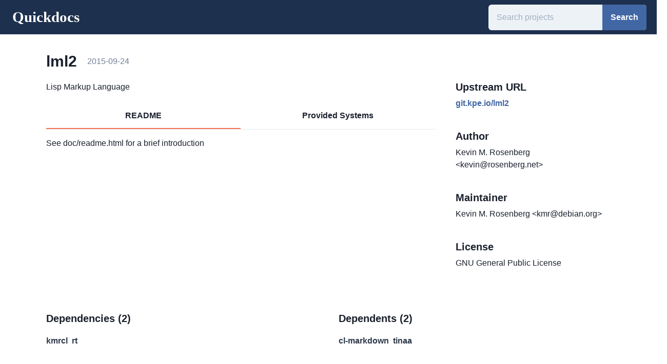

--- FILE ---
content_type: text/html; charset=utf-8
request_url: https://quickdocs.org/lml2
body_size: 8695
content:
<!DOCTYPE html><html><head><meta name="viewport" content="width=device-width"/><meta charSet="utf-8"/><title>lml2 | Quickdocs</title><meta name="description" content="Lisp Markup Language"/><link rel="icon" href="/favicon.ico"/><meta name="next-head-count" content="5"/><link rel="preload" href="/_next/static/css/c0fac0478fe97fd092bd.css" as="style"/><link rel="stylesheet" href="/_next/static/css/c0fac0478fe97fd092bd.css" data-n-g=""/><noscript data-n-css=""></noscript><script defer="" nomodule="" src="/_next/static/chunks/polyfills-e7a279300235e161e32a.js"></script><script src="/_next/static/chunks/webpack-20d43e08bea62467b090.js" defer=""></script><script src="/_next/static/chunks/framework-44ddc888f4db0c68c97f.js" defer=""></script><script src="/_next/static/chunks/main-74adc366a0411243c7a9.js" defer=""></script><script src="/_next/static/chunks/pages/_app-8794c7305b389689c8c5.js" defer=""></script><script src="/_next/static/chunks/112-534f9fed3e1824721c5d.js" defer=""></script><script src="/_next/static/chunks/435-b2e41283ad4b2a174cb7.js" defer=""></script><script src="/_next/static/chunks/pages/%5Bproject%5D-0a0d96e229e3832311ea.js" defer=""></script><script src="/_next/static/nqSXnQ3bblHot8_gk7w2C/_buildManifest.js" defer=""></script><script src="/_next/static/nqSXnQ3bblHot8_gk7w2C/_ssgManifest.js" defer=""></script></head><body><div id="__next"><style data-emotion="css-global ya52iq">:host,:root{--chakra-ring-inset:var(--chakra-empty,/*!*/ /*!*/);--chakra-ring-offset-width:0px;--chakra-ring-offset-color:#fff;--chakra-ring-color:rgba(66, 153, 225, 0.6);--chakra-ring-offset-shadow:0 0 #0000;--chakra-ring-shadow:0 0 #0000;--chakra-space-x-reverse:0;--chakra-space-y-reverse:0;--chakra-colors-transparent:transparent;--chakra-colors-current:currentColor;--chakra-colors-black:#000000;--chakra-colors-white:#FFFFFF;--chakra-colors-whiteAlpha-50:rgba(255, 255, 255, 0.04);--chakra-colors-whiteAlpha-100:rgba(255, 255, 255, 0.06);--chakra-colors-whiteAlpha-200:rgba(255, 255, 255, 0.08);--chakra-colors-whiteAlpha-300:rgba(255, 255, 255, 0.16);--chakra-colors-whiteAlpha-400:rgba(255, 255, 255, 0.24);--chakra-colors-whiteAlpha-500:rgba(255, 255, 255, 0.36);--chakra-colors-whiteAlpha-600:rgba(255, 255, 255, 0.48);--chakra-colors-whiteAlpha-700:rgba(255, 255, 255, 0.64);--chakra-colors-whiteAlpha-800:rgba(255, 255, 255, 0.80);--chakra-colors-whiteAlpha-900:rgba(255, 255, 255, 0.92);--chakra-colors-blackAlpha-50:rgba(0, 0, 0, 0.04);--chakra-colors-blackAlpha-100:rgba(0, 0, 0, 0.06);--chakra-colors-blackAlpha-200:rgba(0, 0, 0, 0.08);--chakra-colors-blackAlpha-300:rgba(0, 0, 0, 0.16);--chakra-colors-blackAlpha-400:rgba(0, 0, 0, 0.24);--chakra-colors-blackAlpha-500:rgba(0, 0, 0, 0.36);--chakra-colors-blackAlpha-600:rgba(0, 0, 0, 0.48);--chakra-colors-blackAlpha-700:rgba(0, 0, 0, 0.64);--chakra-colors-blackAlpha-800:rgba(0, 0, 0, 0.80);--chakra-colors-blackAlpha-900:rgba(0, 0, 0, 0.92);--chakra-colors-gray-50:#F7FAFC;--chakra-colors-gray-100:#EDF2F7;--chakra-colors-gray-200:#E2E8F0;--chakra-colors-gray-300:#CBD5E0;--chakra-colors-gray-400:#A0AEC0;--chakra-colors-gray-500:#718096;--chakra-colors-gray-600:#4A5568;--chakra-colors-gray-700:#2D3748;--chakra-colors-gray-800:#1A202C;--chakra-colors-gray-900:#171923;--chakra-colors-red-50:#FFF5F5;--chakra-colors-red-100:#FED7D7;--chakra-colors-red-200:#FEB2B2;--chakra-colors-red-300:#FC8181;--chakra-colors-red-400:#F56565;--chakra-colors-red-500:#E53E3E;--chakra-colors-red-600:#C53030;--chakra-colors-red-700:#9B2C2C;--chakra-colors-red-800:#822727;--chakra-colors-red-900:#63171B;--chakra-colors-orange-50:#FFFAF0;--chakra-colors-orange-100:#FEEBC8;--chakra-colors-orange-200:#FBD38D;--chakra-colors-orange-300:#F6AD55;--chakra-colors-orange-400:#ED8936;--chakra-colors-orange-500:#DD6B20;--chakra-colors-orange-600:#C05621;--chakra-colors-orange-700:#9C4221;--chakra-colors-orange-800:#7B341E;--chakra-colors-orange-900:#652B19;--chakra-colors-yellow-50:#FFFFF0;--chakra-colors-yellow-100:#FEFCBF;--chakra-colors-yellow-200:#FAF089;--chakra-colors-yellow-300:#F6E05E;--chakra-colors-yellow-400:#ECC94B;--chakra-colors-yellow-500:#D69E2E;--chakra-colors-yellow-600:#B7791F;--chakra-colors-yellow-700:#975A16;--chakra-colors-yellow-800:#744210;--chakra-colors-yellow-900:#5F370E;--chakra-colors-green-50:#F0FFF4;--chakra-colors-green-100:#C6F6D5;--chakra-colors-green-200:#9AE6B4;--chakra-colors-green-300:#68D391;--chakra-colors-green-400:#48BB78;--chakra-colors-green-500:#38A169;--chakra-colors-green-600:#2F855A;--chakra-colors-green-700:#276749;--chakra-colors-green-800:#22543D;--chakra-colors-green-900:#1C4532;--chakra-colors-teal-50:#E6FFFA;--chakra-colors-teal-100:#B2F5EA;--chakra-colors-teal-200:#81E6D9;--chakra-colors-teal-300:#4FD1C5;--chakra-colors-teal-400:#38B2AC;--chakra-colors-teal-500:#319795;--chakra-colors-teal-600:#2C7A7B;--chakra-colors-teal-700:#285E61;--chakra-colors-teal-800:#234E52;--chakra-colors-teal-900:#1D4044;--chakra-colors-blue-50:#ebf8ff;--chakra-colors-blue-100:#bee3f8;--chakra-colors-blue-200:#90cdf4;--chakra-colors-blue-300:#63b3ed;--chakra-colors-blue-400:#4299e1;--chakra-colors-blue-500:#3182ce;--chakra-colors-blue-600:#2b6cb0;--chakra-colors-blue-700:#2c5282;--chakra-colors-blue-800:#2a4365;--chakra-colors-blue-900:#1A365D;--chakra-colors-cyan-50:#EDFDFD;--chakra-colors-cyan-100:#C4F1F9;--chakra-colors-cyan-200:#9DECF9;--chakra-colors-cyan-300:#76E4F7;--chakra-colors-cyan-400:#0BC5EA;--chakra-colors-cyan-500:#00B5D8;--chakra-colors-cyan-600:#00A3C4;--chakra-colors-cyan-700:#0987A0;--chakra-colors-cyan-800:#086F83;--chakra-colors-cyan-900:#065666;--chakra-colors-purple-50:#FAF5FF;--chakra-colors-purple-100:#E9D8FD;--chakra-colors-purple-200:#D6BCFA;--chakra-colors-purple-300:#B794F4;--chakra-colors-purple-400:#9F7AEA;--chakra-colors-purple-500:#805AD5;--chakra-colors-purple-600:#6B46C1;--chakra-colors-purple-700:#553C9A;--chakra-colors-purple-800:#44337A;--chakra-colors-purple-900:#322659;--chakra-colors-pink-50:#FFF5F7;--chakra-colors-pink-100:#FED7E2;--chakra-colors-pink-200:#FBB6CE;--chakra-colors-pink-300:#F687B3;--chakra-colors-pink-400:#ED64A6;--chakra-colors-pink-500:#D53F8C;--chakra-colors-pink-600:#B83280;--chakra-colors-pink-700:#97266D;--chakra-colors-pink-800:#702459;--chakra-colors-pink-900:#521B41;--chakra-colors-linkedin-50:#E8F4F9;--chakra-colors-linkedin-100:#CFEDFB;--chakra-colors-linkedin-200:#9BDAF3;--chakra-colors-linkedin-300:#68C7EC;--chakra-colors-linkedin-400:#34B3E4;--chakra-colors-linkedin-500:#00A0DC;--chakra-colors-linkedin-600:#008CC9;--chakra-colors-linkedin-700:#0077B5;--chakra-colors-linkedin-800:#005E93;--chakra-colors-linkedin-900:#004471;--chakra-colors-facebook-50:#E8F4F9;--chakra-colors-facebook-100:#D9DEE9;--chakra-colors-facebook-200:#B7C2DA;--chakra-colors-facebook-300:#6482C0;--chakra-colors-facebook-400:#4267B2;--chakra-colors-facebook-500:#385898;--chakra-colors-facebook-600:#314E89;--chakra-colors-facebook-700:#29487D;--chakra-colors-facebook-800:#223B67;--chakra-colors-facebook-900:#1E355B;--chakra-colors-messenger-50:#D0E6FF;--chakra-colors-messenger-100:#B9DAFF;--chakra-colors-messenger-200:#A2CDFF;--chakra-colors-messenger-300:#7AB8FF;--chakra-colors-messenger-400:#2E90FF;--chakra-colors-messenger-500:#0078FF;--chakra-colors-messenger-600:#0063D1;--chakra-colors-messenger-700:#0052AC;--chakra-colors-messenger-800:#003C7E;--chakra-colors-messenger-900:#002C5C;--chakra-colors-whatsapp-50:#dffeec;--chakra-colors-whatsapp-100:#b9f5d0;--chakra-colors-whatsapp-200:#90edb3;--chakra-colors-whatsapp-300:#65e495;--chakra-colors-whatsapp-400:#3cdd78;--chakra-colors-whatsapp-500:#22c35e;--chakra-colors-whatsapp-600:#179848;--chakra-colors-whatsapp-700:#0c6c33;--chakra-colors-whatsapp-800:#01421c;--chakra-colors-whatsapp-900:#001803;--chakra-colors-twitter-50:#E5F4FD;--chakra-colors-twitter-100:#C8E9FB;--chakra-colors-twitter-200:#A8DCFA;--chakra-colors-twitter-300:#83CDF7;--chakra-colors-twitter-400:#57BBF5;--chakra-colors-twitter-500:#1DA1F2;--chakra-colors-twitter-600:#1A94DA;--chakra-colors-twitter-700:#1681BF;--chakra-colors-twitter-800:#136B9E;--chakra-colors-twitter-900:#0D4D71;--chakra-colors-telegram-50:#E3F2F9;--chakra-colors-telegram-100:#C5E4F3;--chakra-colors-telegram-200:#A2D4EC;--chakra-colors-telegram-300:#7AC1E4;--chakra-colors-telegram-400:#47A9DA;--chakra-colors-telegram-500:#0088CC;--chakra-colors-telegram-600:#007AB8;--chakra-colors-telegram-700:#006BA1;--chakra-colors-telegram-800:#005885;--chakra-colors-telegram-900:#003F5E;--chakra-colors-brand:#1d304e;--chakra-colors-primary-50:#e7f2ff;--chakra-colors-primary-100:#c5d5ed;--chakra-colors-primary-200:#a2b9dc;--chakra-colors-primary-300:#7e9dce;--chakra-colors-primary-400:#5b80bf;--chakra-colors-primary-500:#4167a5;--chakra-colors-primary-600:#315081;--chakra-colors-primary-700:#23395d;--chakra-colors-primary-800:#13223a;--chakra-colors-primary-900:#030b19;--chakra-colors-secondary-300:#f67152;--chakra-borders-none:0;--chakra-borders-1px:1px solid;--chakra-borders-2px:2px solid;--chakra-borders-4px:4px solid;--chakra-borders-8px:8px solid;--chakra-fonts-heading:-apple-system,BlinkMacSystemFont,"Segoe UI",Helvetica,Arial,sans-serif,"Apple Color Emoji","Segoe UI Emoji","Segoe UI Symbol";--chakra-fonts-body:-apple-system,BlinkMacSystemFont,"Segoe UI",Helvetica,Arial,sans-serif,"Apple Color Emoji","Segoe UI Emoji","Segoe UI Symbol";--chakra-fonts-mono:SFMono-Regular,Menlo,Monaco,Consolas,"Liberation Mono","Courier New",monospace;--chakra-fontSizes-xs:0.75rem;--chakra-fontSizes-sm:0.875rem;--chakra-fontSizes-md:1rem;--chakra-fontSizes-lg:1.125rem;--chakra-fontSizes-xl:1.25rem;--chakra-fontSizes-2xl:1.5rem;--chakra-fontSizes-3xl:1.875rem;--chakra-fontSizes-4xl:2.25rem;--chakra-fontSizes-5xl:3rem;--chakra-fontSizes-6xl:3.75rem;--chakra-fontSizes-7xl:4.5rem;--chakra-fontSizes-8xl:6rem;--chakra-fontSizes-9xl:8rem;--chakra-fontWeights-hairline:100;--chakra-fontWeights-thin:200;--chakra-fontWeights-light:300;--chakra-fontWeights-normal:400;--chakra-fontWeights-medium:500;--chakra-fontWeights-semibold:600;--chakra-fontWeights-bold:700;--chakra-fontWeights-extrabold:800;--chakra-fontWeights-black:900;--chakra-letterSpacings-tighter:-0.05em;--chakra-letterSpacings-tight:-0.025em;--chakra-letterSpacings-normal:0;--chakra-letterSpacings-wide:0.025em;--chakra-letterSpacings-wider:0.05em;--chakra-letterSpacings-widest:0.1em;--chakra-lineHeights-3:.75rem;--chakra-lineHeights-4:1rem;--chakra-lineHeights-5:1.25rem;--chakra-lineHeights-6:1.5rem;--chakra-lineHeights-7:1.75rem;--chakra-lineHeights-8:2rem;--chakra-lineHeights-9:2.25rem;--chakra-lineHeights-10:2.5rem;--chakra-lineHeights-normal:normal;--chakra-lineHeights-none:1;--chakra-lineHeights-shorter:1.25;--chakra-lineHeights-short:1.375;--chakra-lineHeights-base:1.5;--chakra-lineHeights-tall:1.625;--chakra-lineHeights-taller:2;--chakra-radii-none:0;--chakra-radii-sm:0.125rem;--chakra-radii-base:0.25rem;--chakra-radii-md:0.375rem;--chakra-radii-lg:0.5rem;--chakra-radii-xl:0.75rem;--chakra-radii-2xl:1rem;--chakra-radii-3xl:1.5rem;--chakra-radii-full:9999px;--chakra-space-1:0.25rem;--chakra-space-2:0.5rem;--chakra-space-3:0.75rem;--chakra-space-4:1rem;--chakra-space-5:1.25rem;--chakra-space-6:1.5rem;--chakra-space-7:1.75rem;--chakra-space-8:2rem;--chakra-space-9:2.25rem;--chakra-space-10:2.5rem;--chakra-space-12:3rem;--chakra-space-14:3.5rem;--chakra-space-16:4rem;--chakra-space-20:5rem;--chakra-space-24:6rem;--chakra-space-28:7rem;--chakra-space-32:8rem;--chakra-space-36:9rem;--chakra-space-40:10rem;--chakra-space-44:11rem;--chakra-space-48:12rem;--chakra-space-52:13rem;--chakra-space-56:14rem;--chakra-space-60:15rem;--chakra-space-64:16rem;--chakra-space-72:18rem;--chakra-space-80:20rem;--chakra-space-96:24rem;--chakra-space-px:1px;--chakra-space-0\.5:0.125rem;--chakra-space-1\.5:0.375rem;--chakra-space-2\.5:0.625rem;--chakra-space-3\.5:0.875rem;--chakra-shadows-xs:0 0 0 1px rgba(0, 0, 0, 0.05);--chakra-shadows-sm:0 1px 2px 0 rgba(0, 0, 0, 0.05);--chakra-shadows-base:0 1px 3px 0 rgba(0, 0, 0, 0.1),0 1px 2px 0 rgba(0, 0, 0, 0.06);--chakra-shadows-md:0 4px 6px -1px rgba(0, 0, 0, 0.1),0 2px 4px -1px rgba(0, 0, 0, 0.06);--chakra-shadows-lg:0 10px 15px -3px rgba(0, 0, 0, 0.1),0 4px 6px -2px rgba(0, 0, 0, 0.05);--chakra-shadows-xl:0 20px 25px -5px rgba(0, 0, 0, 0.1),0 10px 10px -5px rgba(0, 0, 0, 0.04);--chakra-shadows-2xl:0 25px 50px -12px rgba(0, 0, 0, 0.25);--chakra-shadows-outline:0 0 0 3px rgba(66, 153, 225, 0.6);--chakra-shadows-inner:inset 0 2px 4px 0 rgba(0,0,0,0.06);--chakra-shadows-none:none;--chakra-shadows-dark-lg:rgba(0, 0, 0, 0.1) 0px 0px 0px 1px,rgba(0, 0, 0, 0.2) 0px 5px 10px,rgba(0, 0, 0, 0.4) 0px 15px 40px;--chakra-sizes-1:0.25rem;--chakra-sizes-2:0.5rem;--chakra-sizes-3:0.75rem;--chakra-sizes-4:1rem;--chakra-sizes-5:1.25rem;--chakra-sizes-6:1.5rem;--chakra-sizes-7:1.75rem;--chakra-sizes-8:2rem;--chakra-sizes-9:2.25rem;--chakra-sizes-10:2.5rem;--chakra-sizes-12:3rem;--chakra-sizes-14:3.5rem;--chakra-sizes-16:4rem;--chakra-sizes-20:5rem;--chakra-sizes-24:6rem;--chakra-sizes-28:7rem;--chakra-sizes-32:8rem;--chakra-sizes-36:9rem;--chakra-sizes-40:10rem;--chakra-sizes-44:11rem;--chakra-sizes-48:12rem;--chakra-sizes-52:13rem;--chakra-sizes-56:14rem;--chakra-sizes-60:15rem;--chakra-sizes-64:16rem;--chakra-sizes-72:18rem;--chakra-sizes-80:20rem;--chakra-sizes-96:24rem;--chakra-sizes-px:1px;--chakra-sizes-0\.5:0.125rem;--chakra-sizes-1\.5:0.375rem;--chakra-sizes-2\.5:0.625rem;--chakra-sizes-3\.5:0.875rem;--chakra-sizes-max:max-content;--chakra-sizes-min:min-content;--chakra-sizes-full:100%;--chakra-sizes-3xs:14rem;--chakra-sizes-2xs:16rem;--chakra-sizes-xs:20rem;--chakra-sizes-sm:24rem;--chakra-sizes-md:28rem;--chakra-sizes-lg:32rem;--chakra-sizes-xl:36rem;--chakra-sizes-2xl:42rem;--chakra-sizes-3xl:48rem;--chakra-sizes-4xl:56rem;--chakra-sizes-5xl:64rem;--chakra-sizes-6xl:72rem;--chakra-sizes-7xl:80rem;--chakra-sizes-8xl:90rem;--chakra-sizes-container-sm:640px;--chakra-sizes-container-md:768px;--chakra-sizes-container-lg:1024px;--chakra-sizes-container-xl:1280px;--chakra-zIndices-hide:-1;--chakra-zIndices-auto:auto;--chakra-zIndices-base:0;--chakra-zIndices-docked:10;--chakra-zIndices-dropdown:1000;--chakra-zIndices-sticky:1100;--chakra-zIndices-banner:1200;--chakra-zIndices-overlay:1300;--chakra-zIndices-modal:1400;--chakra-zIndices-popover:1500;--chakra-zIndices-skipLink:1600;--chakra-zIndices-toast:1700;--chakra-zIndices-tooltip:1800;--chakra-transition-property-common:background-color,border-color,color,fill,stroke,opacity,box-shadow,transform;--chakra-transition-property-colors:background-color,border-color,color,fill,stroke;--chakra-transition-property-dimensions:width,height;--chakra-transition-property-position:left,right,top,bottom;--chakra-transition-property-background:background-color,background-image,background-position;--chakra-transition-easing-ease-in:cubic-bezier(0.4, 0, 1, 1);--chakra-transition-easing-ease-out:cubic-bezier(0, 0, 0.2, 1);--chakra-transition-easing-ease-in-out:cubic-bezier(0.4, 0, 0.2, 1);--chakra-transition-duration-ultra-fast:50ms;--chakra-transition-duration-faster:100ms;--chakra-transition-duration-fast:150ms;--chakra-transition-duration-normal:200ms;--chakra-transition-duration-slow:300ms;--chakra-transition-duration-slower:400ms;--chakra-transition-duration-ultra-slow:500ms;--chakra-blur-none:0;--chakra-blur-sm:4px;--chakra-blur-base:8px;--chakra-blur-md:12px;--chakra-blur-lg:16px;--chakra-blur-xl:24px;--chakra-blur-2xl:40px;--chakra-blur-3xl:64px;}</style><style data-emotion="css-global 1syi0wy">html{line-height:1.5;-webkit-text-size-adjust:100%;font-family:system-ui,sans-serif;-webkit-font-smoothing:antialiased;text-rendering:optimizeLegibility;-moz-osx-font-smoothing:grayscale;touch-action:manipulation;}body{position:relative;min-height:100%;font-feature-settings:'kern';}*,*::before,*::after{border-width:0;border-style:solid;box-sizing:border-box;}main{display:block;}hr{border-top-width:1px;box-sizing:content-box;height:0;overflow:visible;}pre,code,kbd,samp{font-family:SFMono-Regular,Menlo,Monaco,Consolas,monospace;font-size:1em;}a{background-color:transparent;color:inherit;-webkit-text-decoration:inherit;text-decoration:inherit;}abbr[title]{border-bottom:none;-webkit-text-decoration:underline;text-decoration:underline;-webkit-text-decoration:underline dotted;-webkit-text-decoration:underline dotted;text-decoration:underline dotted;}b,strong{font-weight:bold;}small{font-size:80%;}sub,sup{font-size:75%;line-height:0;position:relative;vertical-align:baseline;}sub{bottom:-0.25em;}sup{top:-0.5em;}img{border-style:none;}button,input,optgroup,select,textarea{font-family:inherit;font-size:100%;line-height:1.15;margin:0;}button,input{overflow:visible;}button,select{text-transform:none;}button::-moz-focus-inner,[type="button"]::-moz-focus-inner,[type="reset"]::-moz-focus-inner,[type="submit"]::-moz-focus-inner{border-style:none;padding:0;}fieldset{padding:0.35em 0.75em 0.625em;}legend{box-sizing:border-box;color:inherit;display:table;max-width:100%;padding:0;white-space:normal;}progress{vertical-align:baseline;}textarea{overflow:auto;}[type="checkbox"],[type="radio"]{box-sizing:border-box;padding:0;}[type="number"]::-webkit-inner-spin-button,[type="number"]::-webkit-outer-spin-button{-webkit-appearance:none!important;}input[type="number"]{-moz-appearance:textfield;}[type="search"]{-webkit-appearance:textfield;outline-offset:-2px;}[type="search"]::-webkit-search-decoration{-webkit-appearance:none!important;}::-webkit-file-upload-button{-webkit-appearance:button;font:inherit;}details{display:block;}summary{display:-webkit-box;display:-webkit-list-item;display:-ms-list-itembox;display:list-item;}template{display:none;}[hidden]{display:none!important;}body,blockquote,dl,dd,h1,h2,h3,h4,h5,h6,hr,figure,p,pre{margin:0;}button{background:transparent;padding:0;}fieldset{margin:0;padding:0;}ol,ul{margin:0;padding:0;}textarea{resize:vertical;}button,[role="button"]{cursor:pointer;}button::-moz-focus-inner{border:0!important;}table{border-collapse:collapse;}h1,h2,h3,h4,h5,h6{font-size:inherit;font-weight:inherit;}button,input,optgroup,select,textarea{padding:0;line-height:inherit;color:inherit;}img,svg,video,canvas,audio,iframe,embed,object{display:block;vertical-align:middle;}img,video{max-width:100%;height:auto;}[data-js-focus-visible] :focus:not([data-focus-visible-added]){outline:none;box-shadow:none;}select::-ms-expand{display:none;}</style><style data-emotion="css-global 1o001qq">body{font-family:var(--chakra-fonts-body);color:var(--chakra-colors-gray-800);background:var(--chakra-colors-white);transition-property:background-color;transition-duration:var(--chakra-transition-duration-normal);line-height:var(--chakra-lineHeights-base);}*::-webkit-input-placeholder{color:var(--chakra-colors-gray-400);}*::-moz-placeholder{color:var(--chakra-colors-gray-400);}*:-ms-input-placeholder{color:var(--chakra-colors-gray-400);}*::placeholder{color:var(--chakra-colors-gray-400);}*,*::before,::after{border-color:var(--chakra-colors-gray-200);word-wrap:break-word;}html,body{min-height:100vh;width:100%;max-width:100vw;overflow-x:hidden;}.container{min-height:100vh;display:-webkit-box;display:-webkit-flex;display:-ms-flexbox;display:flex;-webkit-flex-direction:column;-ms-flex-direction:column;flex-direction:column;}.container main{-webkit-flex:1;-ms-flex:1;flex:1;}.main{margin-left:20px;margin-right:20px;}</style><div class="container"><main><style data-emotion="css 1xqkpzm">.css-1xqkpzm{display:-webkit-box;display:-webkit-flex;display:-ms-flexbox;display:flex;-webkit-align-items:center;-webkit-box-align:center;-ms-flex-align:center;align-items:center;background:var(--chakra-colors-brand);}</style><div class="css-1xqkpzm"><style data-emotion="css 1vnxisy">.css-1vnxisy{-webkit-padding-start:var(--chakra-space-6);padding-inline-start:var(--chakra-space-6);-webkit-padding-end:var(--chakra-space-6);padding-inline-end:var(--chakra-space-6);padding-top:var(--chakra-space-2);padding-bottom:var(--chakra-space-2);}@media screen and (min-width: 30em){.css-1vnxisy{padding-top:var(--chakra-space-2);padding-bottom:var(--chakra-space-2);}}@media screen and (min-width: 48em){.css-1vnxisy{padding-top:var(--chakra-space-3);padding-bottom:var(--chakra-space-3);}}</style><div class="css-1vnxisy"><a href="/"><style data-emotion="css 1jktcy1">.css-1jktcy1{color:var(--chakra-colors-white);font-size:150%;}@media screen and (min-width: 30em){.css-1jktcy1{font-size:150%;}}@media screen and (min-width: 48em){.css-1jktcy1{font-size:180%;}}</style><div class="css-1jktcy1"><style data-emotion="css qbdnk7">.css-qbdnk7{display:none;white-space:nowrap;}@media screen and (min-width: 30em){.css-qbdnk7{display:inline;}}</style><div class="css-qbdnk7"><style data-emotion="css 137s7ng">.css-137s7ng{font-family:Baskerville,"Baskerville Win95BT","Times New Roman",Times,serif;font-weight:var(--chakra-fontWeights-bold);color:#fff;display:inline;}</style><p class="chakra-text css-137s7ng">Quickdocs</p></div><style data-emotion="css m9206t">.css-m9206t{font-family:Baskerville,"Baskerville Win95BT","Times New Roman",Times,serif;font-weight:var(--chakra-fontWeights-bold);color:#fff;display:inline;}@media screen and (min-width: 30em){.css-m9206t{display:none;}}</style><p class="chakra-text css-m9206t">Q</p></div></a></div><style data-emotion="css 17xejub">.css-17xejub{-webkit-flex:1;-ms-flex:1;flex:1;justify-self:stretch;-webkit-align-self:stretch;-ms-flex-item-align:stretch;align-self:stretch;}</style><div class="css-17xejub"></div><form><style data-emotion="css 1nkasxm">.css-1nkasxm{display:-webkit-box;display:-webkit-flex;display:-ms-flexbox;display:flex;margin-right:var(--chakra-space-5);height:42px;}@media screen and (min-width: 30em){.css-1nkasxm{height:42px;}}@media screen and (min-width: 48em){.css-1nkasxm{height:50px;}}</style><div class="css-1nkasxm"><style data-emotion="css 4302v8">.css-4302v8{width:100%;display:-webkit-box;display:-webkit-flex;display:-ms-flexbox;display:flex;position:relative;}</style><div class="chakra-input__group css-4302v8"><style data-emotion="css 4w6xxk">.css-4w6xxk{width:100%;min-width:0px;outline:2px solid transparent;outline-offset:2px;position:relative;-webkit-appearance:none;-moz-appearance:none;-ms-appearance:none;appearance:none;transition-property:var(--chakra-transition-property-common);transition-duration:var(--chakra-transition-duration-normal);font-size:var(--chakra-fontSizes-md);-webkit-padding-start:var(--chakra-space-4);padding-inline-start:var(--chakra-space-4);-webkit-padding-end:var(--chakra-space-4);padding-inline-end:var(--chakra-space-4);height:42px;border-radius:var(--chakra-radii-md);border:var(--chakra-borders-none);border-color:var(--chakra-colors-primary-300);background:var(--chakra-colors-gray-100);border-right:0;border-top-right-radius:0;border-bottom-right-radius:0;}@media screen and (min-width: 30em){.css-4w6xxk{height:42px;}}@media screen and (min-width: 48em){.css-4w6xxk{height:50px;}}.css-4w6xxk:hover,.css-4w6xxk[data-hover]{background:var(--chakra-colors-gray-200);}.css-4w6xxk[aria-readonly=true],.css-4w6xxk[readonly],.css-4w6xxk[data-readonly]{box-shadow:none!important;-webkit-user-select:all;-moz-user-select:all;-ms-user-select:all;user-select:all;}.css-4w6xxk[disabled],.css-4w6xxk[aria-disabled=true],.css-4w6xxk[data-disabled]{opacity:0.4;cursor:not-allowed;}.css-4w6xxk[aria-invalid=true],.css-4w6xxk[data-invalid]{border-color:#E53E3E;}.css-4w6xxk:focus,.css-4w6xxk[data-focus]{background-color:var(--chakra-colors-white);}</style><input placeholder="Search projects" class="chakra-input css-4w6xxk"/><style data-emotion="css 2eow4">.css-2eow4{font-size:var(--chakra-fontSizes-md);-webkit-padding-start:var(--chakra-space-4);padding-inline-start:var(--chakra-space-4);-webkit-padding-end:var(--chakra-space-4);padding-inline-end:var(--chakra-space-4);height:42px;border-radius:var(--chakra-radii-md);border:var(--chakra-borders-none);border-color:inherit;background:var(--chakra-colors-gray-100);-webkit-margin-start:-1px;margin-inline-start:-1px;border-top-left-radius:0;border-bottom-left-radius:0;border-inline-start-color:var(--chakra-colors-transparent);-webkit-flex:0 0 auto;-ms-flex:0 0 auto;flex:0 0 auto;width:auto;display:-webkit-box;display:-webkit-flex;display:-ms-flexbox;display:flex;-webkit-align-items:center;-webkit-box-align:center;-ms-flex-align:center;align-items:center;white-space:nowrap;padding:0px;}@media screen and (min-width: 30em){.css-2eow4{height:42px;}}@media screen and (min-width: 48em){.css-2eow4{height:50px;}}</style><div class="chakra-input__right-addon css-2eow4"><style data-emotion="css 1x3qqt3">.css-1x3qqt3{display:-webkit-inline-box;display:-webkit-inline-flex;display:-ms-inline-flexbox;display:inline-flex;-webkit-appearance:none;-moz-appearance:none;-ms-appearance:none;appearance:none;-webkit-align-items:center;-webkit-box-align:center;-ms-flex-align:center;align-items:center;-webkit-box-pack:center;-ms-flex-pack:center;-webkit-justify-content:center;justify-content:center;-webkit-user-select:none;-moz-user-select:none;-ms-user-select:none;user-select:none;position:relative;white-space:nowrap;vertical-align:middle;outline:2px solid transparent;outline-offset:2px;width:auto;line-height:1.2;border-radius:var(--chakra-radii-md);font-weight:var(--chakra-fontWeights-semibold);transition-property:var(--chakra-transition-property-common);transition-duration:var(--chakra-transition-duration-normal);height:42px;min-width:var(--chakra-sizes-10);font-size:var(--chakra-fontSizes-md);-webkit-padding-start:var(--chakra-space-4);padding-inline-start:var(--chakra-space-4);-webkit-padding-end:var(--chakra-space-4);padding-inline-end:var(--chakra-space-4);background:var(--chakra-colors-gray-100);border-top-left-radius:0px;border-bottom-left-radius:0px;background-color:var(--chakra-colors-primary-500);color:var(--chakra-colors-white);}.css-1x3qqt3:focus,.css-1x3qqt3[data-focus]{box-shadow:var(--chakra-shadows-outline);}.css-1x3qqt3[disabled],.css-1x3qqt3[aria-disabled=true],.css-1x3qqt3[data-disabled]{opacity:0.4;cursor:not-allowed;box-shadow:var(--chakra-shadows-none);}.css-1x3qqt3:hover,.css-1x3qqt3[data-hover]{background:var(--chakra-colors-primary-600);}@media screen and (min-width: 30em){.css-1x3qqt3{height:42px;}}@media screen and (min-width: 48em){.css-1x3qqt3{height:50px;}}.css-1x3qqt3:active,.css-1x3qqt3[data-active]{background:var(--chakra-colors-primary-700);}</style><button type="submit" class="chakra-button css-1x3qqt3">Search</button></div></div></div></form></div><style data-emotion="css 1e6yua0">.css-1e6yua0{-webkit-padding-start:var(--chakra-space-6);padding-inline-start:var(--chakra-space-6);-webkit-padding-end:var(--chakra-space-6);padding-inline-end:var(--chakra-space-6);padding-top:var(--chakra-space-8);padding-bottom:var(--chakra-space-8);max-width:1200px;-webkit-margin-start:auto;margin-inline-start:auto;-webkit-margin-end:auto;margin-inline-end:auto;}@media screen and (min-width: 30em){.css-1e6yua0{-webkit-padding-start:var(--chakra-space-10);padding-inline-start:var(--chakra-space-10);-webkit-padding-end:var(--chakra-space-10);padding-inline-end:var(--chakra-space-10);padding-top:var(--chakra-space-8);padding-bottom:var(--chakra-space-8);}}@media screen and (min-width: 48em){.css-1e6yua0{-webkit-padding-start:var(--chakra-space-10);padding-inline-start:var(--chakra-space-10);-webkit-padding-end:var(--chakra-space-10);padding-inline-end:var(--chakra-space-10);padding-top:var(--chakra-space-8);padding-bottom:var(--chakra-space-8);}}@media screen and (min-width: 62em){.css-1e6yua0{-webkit-padding-start:50px;padding-inline-start:50px;-webkit-padding-end:50px;padding-inline-end:50px;padding-top:35px;padding-bottom:35px;}}</style><div class="css-1e6yua0"><style data-emotion="css cxvd5c">.css-cxvd5c{display:grid;grid-row-gap:var(--chakra-space-5);grid-column-gap:var(--chakra-space-10);grid-template-rows:min-content minmax(0, auto);grid-template-columns:repeat(1, minmax(0, 1fr));}@media screen and (min-width: 30em){.css-cxvd5c{grid-template-columns:repeat(1, minmax(0, 1fr));}}@media screen and (min-width: 48em){.css-cxvd5c{grid-template-columns:repeat(1, minmax(0, 1fr));}}@media screen and (min-width: 62em){.css-cxvd5c{grid-template-columns:repeat(10, minmax(0, 1fr));}}</style><div class="css-cxvd5c"><style data-emotion="css yd9czf">.css-yd9czf{grid-column:span 1/span 1;}@media screen and (min-width: 30em){.css-yd9czf{grid-column:span 1/span 1;}}@media screen and (min-width: 48em){.css-yd9czf{grid-column:span 1/span 1;}}@media screen and (min-width: 62em){.css-yd9czf{grid-column:span 10/span 10;}}</style><div class="css-yd9czf"><style data-emotion="css 70qvj9">.css-70qvj9{display:-webkit-box;display:-webkit-flex;display:-ms-flexbox;display:flex;-webkit-align-items:center;-webkit-box-align:center;-ms-flex-align:center;align-items:center;}</style><div class="css-70qvj9"><style data-emotion="css 1jb3vzl">.css-1jb3vzl{font-family:var(--chakra-fonts-heading);font-weight:var(--chakra-fontWeights-bold);font-size:var(--chakra-fontSizes-2xl);line-height:1.33;}@media screen and (min-width: 48em){.css-1jb3vzl{font-size:var(--chakra-fontSizes-3xl);line-height:1.2;}}</style><h2 class="chakra-heading css-1jb3vzl">lml2</h2><style data-emotion="css d67nbi">.css-d67nbi{color:var(--chakra-colors-gray-500);margin-left:var(--chakra-space-3);white-space:nowrap;}@media screen and (min-width: 30em){.css-d67nbi{margin-left:var(--chakra-space-3);}}@media screen and (min-width: 48em){.css-d67nbi{margin-left:var(--chakra-space-3);}}@media screen and (min-width: 62em){.css-d67nbi{margin-left:var(--chakra-space-5);}}</style><p class="chakra-text css-d67nbi">2015-09-24</p></div></div><style data-emotion="css 57iby8">.css-57iby8{grid-column:span 1/span 1;}@media screen and (min-width: 30em){.css-57iby8{grid-column:span 1/span 1;}}@media screen and (min-width: 48em){.css-57iby8{grid-column:span 1/span 1;}}@media screen and (min-width: 62em){.css-57iby8{grid-column:span 7/span 7;}}</style><div class="css-57iby8"><div class="css-0"><style data-emotion="css w00cnv">.css-w00cnv{white-space:pre-line;}</style><p class="chakra-text css-w00cnv">Lisp Markup Language</p></div></div><style data-emotion="css w0lnml">.css-w0lnml{grid-column:span 1/span 1;grid-row:span 1/span 1;}@media screen and (min-width: 30em){.css-w0lnml{grid-column:span 1/span 1;grid-row:span 1/span 1;}}@media screen and (min-width: 48em){.css-w0lnml{grid-column:span 1/span 1;grid-row:span 1/span 1;}}@media screen and (min-width: 62em){.css-w0lnml{grid-column:span 3/span 3;grid-row:span 2/span 2;}}</style><div class="css-w0lnml"><style data-emotion="css 16y6oe3">.css-16y6oe3{display:grid;grid-gap:var(--chakra-space-5);grid-template-columns:repeat(1, minmax(0, 1fr));-webkit-align-content:start;-ms-flex-line-pack:start;align-content:start;}@media screen and (min-width: 30em){.css-16y6oe3{grid-gap:var(--chakra-space-5);grid-template-columns:repeat(2, minmax(0, 1fr));}}@media screen and (min-width: 48em){.css-16y6oe3{grid-gap:var(--chakra-space-5);grid-template-columns:repeat(2, minmax(0, 1fr));}}@media screen and (min-width: 62em){.css-16y6oe3{grid-gap:var(--chakra-space-10);grid-template-columns:repeat(1, minmax(0, 1fr));}}</style><div class="css-16y6oe3"><div class="css-0"><style data-emotion="css 131zawk">.css-131zawk{font-family:var(--chakra-fonts-heading);font-weight:var(--chakra-fontWeights-bold);font-size:var(--chakra-fontSizes-xl);line-height:1.2;margin-bottom:var(--chakra-space-2);}</style><h3 class="chakra-heading css-131zawk">Upstream URL</h3><div class="css-0"><style data-emotion="css fw4kyx">.css-fw4kyx{transition-property:var(--chakra-transition-property-common);transition-duration:var(--chakra-transition-duration-fast);transition-timing-function:var(--chakra-transition-easing-ease-out);cursor:pointer;-webkit-text-decoration:none;text-decoration:none;outline:2px solid transparent;outline-offset:2px;color:var(--chakra-colors-primary-500);font-weight:var(--chakra-fontWeights-semibold);}.css-fw4kyx:hover,.css-fw4kyx[data-hover]{-webkit-text-decoration:underline;text-decoration:underline;}.css-fw4kyx:focus,.css-fw4kyx[data-focus]{box-shadow:var(--chakra-shadows-outline);}</style><a class="chakra-link css-fw4kyx" href="http://git.kpe.io/lml2.git">git.kpe.io/lml2</a></div></div><div class="css-0"><h3 class="chakra-heading css-131zawk">Author</h3><div class="css-0">Kevin M. Rosenberg &lt;kevin@rosenberg.net&gt;</div></div><div class="css-0"><h3 class="chakra-heading css-131zawk">Maintainer</h3><div class="css-0">Kevin M. Rosenberg &lt;kmr@debian.org&gt;</div></div><div class="css-0"><h3 class="chakra-heading css-131zawk">License</h3><div class="css-0">GNU General Public License</div></div></div></div><div class="css-57iby8"><style data-emotion="css k008qs">.css-k008qs{display:-webkit-box;display:-webkit-flex;display:-ms-flexbox;display:flex;}</style><div class="css-k008qs"><style data-emotion="css lkx4m8">.css-lkx4m8{-webkit-flex:1;-ms-flex:1;flex:1;border-bottom:var(--chakra-borders-1px);border-color:var(--chakra-colors-gray-200);}</style><div class="css-lkx4m8"><style data-emotion="css f4h6uy">.css-f4h6uy{transition-property:var(--chakra-transition-property-common);transition-duration:var(--chakra-transition-duration-fast);transition-timing-function:var(--chakra-transition-easing-ease-out);cursor:pointer;-webkit-text-decoration:none;text-decoration:none;outline:2px solid transparent;outline-offset:2px;color:inherit;}.css-f4h6uy:hover,.css-f4h6uy[data-hover]{-webkit-text-decoration:underline;text-decoration:underline;}.css-f4h6uy:focus,.css-f4h6uy[data-focus]{box-shadow:var(--chakra-shadows-outline);}</style><a class="chakra-link css-f4h6uy" style="text-decoration:none" href="/lml2"><style data-emotion="css 17trxla">.css-17trxla{display:-webkit-box;display:-webkit-flex;display:-ms-flexbox;display:flex;-webkit-align-items:center;-webkit-box-align:center;-ms-flex-align:center;align-items:center;-webkit-box-pack:center;-ms-flex-pack:center;-webkit-justify-content:center;justify-content:center;padding:12px;font-weight:var(--chakra-fontWeights-semibold);border:3px;cursor:pointer;border-bottom:var(--chakra-borders-2px);border-color:var(--chakra-colors-secondary-300);}</style><div name="readme" class="css-17trxla">README</div></a></div><div class="css-lkx4m8"><a class="chakra-link css-f4h6uy" style="text-decoration:none" href="/lml2?tab=systems"><style data-emotion="css 1jk9zzb">.css-1jk9zzb{display:-webkit-box;display:-webkit-flex;display:-ms-flexbox;display:flex;-webkit-align-items:center;-webkit-box-align:center;-ms-flex-align:center;align-items:center;-webkit-box-pack:center;-ms-flex-pack:center;-webkit-justify-content:center;justify-content:center;padding:12px;font-weight:var(--chakra-fontWeights-semibold);border:3px;cursor:pointer;}</style><div name="systems" class="css-1jk9zzb">Provided Systems</div></a></div></div><style data-emotion="css 6lnjtt">.css-6lnjtt{padding-top:15px;padding-bottom:15px;}</style><div class="css-6lnjtt"><div class="readme css-0"><style data-emotion="css 1kxrhf3">.css-1kxrhf3{white-space:pre-wrap;}</style><div class="readme-inner css-1kxrhf3">See doc/readme.html for a brief introduction
 
</div></div></div></div></div><style data-emotion="css 9jfo6r">.css-9jfo6r{display:grid;grid-gap:var(--chakra-space-10);grid-template-columns:repeat(1, minmax(0, 1fr));margin-top:var(--chakra-space-10);}@media screen and (min-width: 30em){.css-9jfo6r{grid-template-columns:repeat(1, minmax(0, 1fr));}}@media screen and (min-width: 48em){.css-9jfo6r{grid-template-columns:repeat(1, minmax(0, 1fr));}}@media screen and (min-width: 62em){.css-9jfo6r{grid-template-columns:repeat(2, minmax(0, 1fr));}}</style><div class="css-9jfo6r"><div class="css-0"><style data-emotion="css lorimv">.css-lorimv{font-family:var(--chakra-fonts-heading);font-weight:var(--chakra-fontWeights-bold);font-size:var(--chakra-fontSizes-xl);line-height:1.2;margin-top:var(--chakra-space-5);margin-bottom:var(--chakra-space-5);}</style><h2 class="chakra-heading css-lorimv">Dependencies (<!-- -->2<!-- -->)</h2><div class="chakra-wrap css-0"><style data-emotion="css umyqv7">.css-umyqv7{--chakra-wrap-spacing:0.5rem;--wrap-spacing:calc(var(--chakra-wrap-spacing) / 2);display:-webkit-box;display:-webkit-flex;display:-ms-flexbox;display:flex;-webkit-box-flex-wrap:wrap;-webkit-flex-wrap:wrap;-ms-flex-wrap:wrap;flex-wrap:wrap;list-style-type:none;padding:0px;margin:calc(var(--wrap-spacing) * -1);}.css-umyqv7>*:not(style){margin:var(--wrap-spacing);}</style><ul class="chakra-wrap__list css-umyqv7"><style data-emotion="css 1yp4ln">.css-1yp4ln{display:-webkit-box;display:-webkit-flex;display:-ms-flexbox;display:flex;-webkit-align-items:flex-start;-webkit-box-align:flex-start;-ms-flex-align:flex-start;align-items:flex-start;}</style><li class="chakra-wrap__listitem css-1yp4ln"><style data-emotion="css cjkb72">.css-cjkb72{transition-property:var(--chakra-transition-property-common);transition-duration:var(--chakra-transition-duration-fast);transition-timing-function:var(--chakra-transition-easing-ease-out);cursor:pointer;-webkit-text-decoration:none;text-decoration:none;outline:2px solid transparent;outline-offset:2px;color:var(--chakra-colors-gray-700);font-weight:var(--chakra-fontWeights-bold);}.css-cjkb72:hover,.css-cjkb72[data-hover]{-webkit-text-decoration:underline;text-decoration:underline;}.css-cjkb72:focus,.css-cjkb72[data-focus]{box-shadow:var(--chakra-shadows-outline);}</style><a class="chakra-link css-cjkb72" href="/kmrcl">kmrcl</a></li><li class="chakra-wrap__listitem css-1yp4ln"><a class="chakra-link css-cjkb72" href="/rt">rt</a></li></ul></div></div><div class="css-0"><h2 class="chakra-heading css-lorimv">Dependents (<!-- -->2<!-- -->)</h2><div class="chakra-wrap css-0"><ul class="chakra-wrap__list css-umyqv7"><li class="chakra-wrap__listitem css-1yp4ln"><a class="chakra-link css-cjkb72">cl-markdown</a></li><li class="chakra-wrap__listitem css-1yp4ln"><a class="chakra-link css-cjkb72">tinaa</a></li></ul></div></div></div></div></main><footer><style data-emotion="css 1fg3o0a">.css-1fg3o0a{padding-top:var(--chakra-space-10);padding-bottom:var(--chakra-space-10);margin-top:30px;color:var(--chakra-colors-primary-100);background-color:var(--chakra-colors-brand);font-weight:var(--chakra-fontWeights-bold);}@media screen and (min-width: 30em){.css-1fg3o0a{padding-top:var(--chakra-space-10);padding-bottom:var(--chakra-space-10);}}@media screen and (min-width: 48em){.css-1fg3o0a{padding-top:50px;padding-bottom:50px;}}</style><div class="chakra-wrap css-1fg3o0a"><style data-emotion="css 7pvwjg">.css-7pvwjg{--chakra-wrap-spacing:var(--chakra-space-6);--wrap-spacing:calc(var(--chakra-wrap-spacing) / 2);display:-webkit-box;display:-webkit-flex;display:-ms-flexbox;display:flex;-webkit-box-flex-wrap:wrap;-webkit-flex-wrap:wrap;-ms-flex-wrap:wrap;flex-wrap:wrap;-webkit-box-pack:center;-ms-flex-pack:center;-webkit-justify-content:center;justify-content:center;-webkit-align-items:left;-webkit-box-align:left;-ms-flex-align:left;align-items:left;list-style-type:none;padding:0px;margin:calc(var(--wrap-spacing) * -1);}@media screen and (min-width: 30em){.css-7pvwjg{--chakra-wrap-spacing:var(--chakra-space-6);}}@media screen and (min-width: 48em){.css-7pvwjg{--chakra-wrap-spacing:var(--chakra-space-10);}}.css-7pvwjg>*:not(style){margin:var(--wrap-spacing);}</style><ul class="chakra-wrap__list css-7pvwjg"><style data-emotion="css 1yp4ln">.css-1yp4ln{display:-webkit-box;display:-webkit-flex;display:-ms-flexbox;display:flex;-webkit-align-items:flex-start;-webkit-box-align:flex-start;-ms-flex-align:flex-start;align-items:flex-start;}</style><li class="chakra-wrap__listitem css-1yp4ln"><style data-emotion="css f4h6uy">.css-f4h6uy{transition-property:var(--chakra-transition-property-common);transition-duration:var(--chakra-transition-duration-fast);transition-timing-function:var(--chakra-transition-easing-ease-out);cursor:pointer;-webkit-text-decoration:none;text-decoration:none;outline:2px solid transparent;outline-offset:2px;color:inherit;}.css-f4h6uy:hover,.css-f4h6uy[data-hover]{-webkit-text-decoration:underline;text-decoration:underline;}.css-f4h6uy:focus,.css-f4h6uy[data-focus]{box-shadow:var(--chakra-shadows-outline);}</style><a class="chakra-link css-f4h6uy" href="https://github.com/quickdocs">GitHub</a></li><li class="chakra-wrap__listitem css-1yp4ln"><a class="chakra-link css-f4h6uy" href="https://www.quicklisp.org/beta/">Quicklisp</a></li></ul></div></footer></div><span></span></div><script id="__NEXT_DATA__" type="application/json">{"props":{"pageProps":{"project":{"name":"lml2","description":"Lisp Markup Language","dist_version":"2015-09-24","authors":["Kevin M. Rosenberg \u003ckevin@rosenberg.net\u003e"],"maintainers":["Kevin M. Rosenberg \u003ckmr@debian.org\u003e"],"upstream_url":"http://git.kpe.io/lml2.git","licenses":["GNU General Public License"],"depends_on":["kmrcl","rt"],"required_by":["cl-markdown","tinaa"],"readme":{"filename":"README","content":"See doc/readme.html for a brief introduction\n \n"},"systems":[{"name":"lml2","is_primary":true,"filename":"lml2","long_name":null,"version":"1.0","description":"Lisp Markup Language","long_description":"LML2 provides creation of XHTML for Lisp programs.","authors":["Kevin M. Rosenberg \u003ckevin@rosenberg.net\u003e"],"maintainers":["Kevin M. Rosenberg \u003ckmr@debian.org\u003e"],"mailto":null,"license":"GNU General Public License","homepage":null,"bug_tracker":null,"source_control_url":null,"depends_on":[{"name":"kmrcl","version":null,"feature":null}],"weakly_depends_on":[],"defsystem_depends_on":[]},{"name":"lml2-tests","is_primary":false,"filename":"lml2-tests","long_name":null,"version":null,"description":null,"long_description":null,"authors":null,"maintainers":null,"mailto":null,"license":null,"homepage":null,"bug_tracker":null,"source_control_url":null,"depends_on":[{"name":"lml2","version":null,"feature":null},{"name":"rt","version":null,"feature":null}],"weakly_depends_on":[],"defsystem_depends_on":[]}]},"tab":"readme"}},"page":"/[project]","query":{"project":"lml2"},"buildId":"nqSXnQ3bblHot8_gk7w2C","isFallback":false,"gip":true,"scriptLoader":[]}</script></body></html>

--- FILE ---
content_type: text/css; charset=UTF-8
request_url: https://quickdocs.org/_next/static/css/c0fac0478fe97fd092bd.css
body_size: 546
content:
body,html{padding:0;margin:0;font-family:-apple-system,BlinkMacSystemFont,Segoe UI,Roboto,Oxygen,Ubuntu,Cantarell,Fira Sans,Droid Sans,Helvetica Neue,sans-serif}a{color:inherit;text-decoration:none}.readme{word-wrap:break-word;line-height:1.5}.readme ol,.readme ul{padding-left:2em}.readme blockquote,.readme dl,.readme ol,.readme p,.readme pre,.readme table,.readme ul{margin-bottom:16px;margin-top:0}.readme li+li{margin-top:.25em}.readme-inner>*{margin-bottom:15px}.readme img{display:inline}.readme h1{font-size:2em}.readme h1,.readme h2{border-bottom:1px solid #eee}.readme h2{font-size:1.5em}.readme h3{font-size:1.25em}.readme h4{font-size:1em}.readme h5{font-size:.875em}.readme h1,.readme h2,.readme h3,.readme h4,.readme h5,.readme h6{font-weight:600;line-height:1.25em;margin:16px 0}.readme h1,.readme h2{padding-bottom:.3em}.readme code{padding:3px;font-size:90%}.readme code,.readme pre{background-color:var(--chakra-colors-gray-100)}.readme pre{overflow:hidden;overflow-x:scroll;border-radius:4px}.readme pre code{display:block;padding:16px}.readme table td,.readme table th{border:1px solid #eee;padding:6px 13px}.readme table tr:nth-child(2n){background-color:var(--chakra-colors-gray-50)}.readme a{color:var(--chakra-colors-primary-500)}.readme a:hover{text-decoration:underline}.readme-org .section-number{display:none}.readme-org pre.prettyprint{white-space:unset}.readme-org pre code{white-space:pre}*{-webkit-box-sizing:border-box;-moz-box-sizing:border-box;box-sizing:border-box}

--- FILE ---
content_type: application/javascript; charset=UTF-8
request_url: https://quickdocs.org/_next/static/nqSXnQ3bblHot8_gk7w2C/_buildManifest.js
body_size: 515
content:
self.__BUILD_MANIFEST=function(e,s){return{__rewrites:{beforeFiles:[],afterFiles:[{source:"/bye",destination:"/"}],fallback:[]},"/":[e,"static/chunks/pages/index-e8298c3f4cd9311bf7cb.js"],"/-/search":[e,"static/chunks/986-66f8cf87c7528294a6af.js","static/chunks/pages/-/search-ab8e1f31d00229ebfd70.js"],"/_error":["static/chunks/pages/_error-52149f6b8aa6c7e4b71d.js"],"/[project]":[e,"static/chunks/435-b2e41283ad4b2a174cb7.js","static/chunks/pages/[project]-0a0d96e229e3832311ea.js"],sortedPages:["/","/-/search","/_app","/_error","/[project]"]}}("static/chunks/112-534f9fed3e1824721c5d.js"),self.__BUILD_MANIFEST_CB&&self.__BUILD_MANIFEST_CB();

--- FILE ---
content_type: application/javascript; charset=UTF-8
request_url: https://quickdocs.org/_next/static/chunks/pages/%5Bproject%5D-0a0d96e229e3832311ea.js
body_size: 4402
content:
(self.webpackChunk_N_E=self.webpackChunk_N_E||[]).push([[475],{57671:function(e,r,n){"use strict";n.d(r,{Z:function(){return C}});var t=n(85893),s=n(96156),c=n(9008),i=n(48017),o=n(35063),a=n(94096),l=n(87341),d=n(17375),u=n(64115);function p(e,r){var n=Object.keys(e);if(Object.getOwnPropertySymbols){var t=Object.getOwnPropertySymbols(e);r&&(t=t.filter((function(r){return Object.getOwnPropertyDescriptor(e,r).enumerable}))),n.push.apply(n,t)}return n}function h(e){for(var r=1;r<arguments.length;r++){var n=null!=arguments[r]?arguments[r]:{};r%2?p(Object(n),!0).forEach((function(r){(0,s.Z)(e,r,n[r])})):Object.getOwnPropertyDescriptors?Object.defineProperties(e,Object.getOwnPropertyDescriptors(n)):p(Object(n)).forEach((function(r){Object.defineProperty(e,r,Object.getOwnPropertyDescriptor(n,r))}))}return e}var j={fontFamily:'Baskerville, "Baskerville Win95BT", "Times New Roman", Times, serif',fontWeight:"bold",color:"#fff"},m=function(e){var r=e.minimum,n=(0,d.Z)(e,["minimum"]);return(0,t.jsx)(u.x,h(h(h({},j),n),{},{children:r?"Q":"Quickdocs"}))},f=n(38956);function x(e,r){var n=Object.keys(e);if(Object.getOwnPropertySymbols){var t=Object.getOwnPropertySymbols(e);r&&(t=t.filter((function(r){return Object.getOwnPropertyDescriptor(e,r).enumerable}))),n.push.apply(n,t)}return n}function b(e){for(var r=1;r<arguments.length;r++){var n=null!=arguments[r]?arguments[r]:{};r%2?x(Object(n),!0).forEach((function(r){(0,s.Z)(e,r,n[r])})):Object.getOwnPropertyDescriptors?Object.defineProperties(e,Object.getOwnPropertyDescriptors(n)):x(Object(n)).forEach((function(r){Object.defineProperty(e,r,Object.getOwnPropertyDescriptor(n,r))}))}return e}var y=function(e){var r=e.searchBar;return(0,t.jsxs)(i.xu,{color:"white",fontSize:["150%","150%","180%"],children:[(0,t.jsx)(i.xu,{display:r?["none","inline"]:"inline",whiteSpace:"nowrap",children:(0,t.jsx)(m,{display:"inline",minimum:!1})}),(0,t.jsx)(m,{display:r?["inline","none"]:"none",minimum:!0})]})},g=function(e){var r=e.searchBar;return(0,t.jsxs)(a.k,{bg:"brand",align:"center",children:[(0,t.jsx)(i.xu,{px:6,py:[2,2,3],children:(0,t.jsx)(o.default,{href:"/",passHref:!0,children:(0,t.jsx)("a",{children:(0,t.jsx)(y,{searchBar:r})})})}),(0,t.jsx)(l.L,{}),r&&(0,t.jsx)(f.Z,b({mr:5,h:[42,42,50],border:"none"},r))]})},O=n(13719),v=n(49444);function w(e,r){var n=Object.keys(e);if(Object.getOwnPropertySymbols){var t=Object.getOwnPropertySymbols(e);r&&(t=t.filter((function(r){return Object.getOwnPropertyDescriptor(e,r).enumerable}))),n.push.apply(n,t)}return n}function P(e){for(var r=1;r<arguments.length;r++){var n=null!=arguments[r]?arguments[r]:{};r%2?w(Object(n),!0).forEach((function(r){(0,s.Z)(e,r,n[r])})):Object.getOwnPropertyDescriptors?Object.defineProperties(e,Object.getOwnPropertyDescriptors(n)):w(Object(n)).forEach((function(r){Object.defineProperty(e,r,Object.getOwnPropertyDescriptor(n,r))}))}return e}var _={color:"primary.100",bgColor:"brand",align:"left",fontWeight:"bold"},S=function(e){return(0,t.jsx)("footer",{children:(0,t.jsxs)(O.E,P(P({py:[10,10,50],mt:30,justify:"center",spacing:[6,6,10]},_),{},{children:[(0,t.jsx)(O.U,{children:(0,t.jsx)(v.r,{href:"https://github.com/quickdocs",children:"GitHub"})}),(0,t.jsx)(O.U,{children:(0,t.jsx)(v.r,{href:"https://www.quicklisp.org/beta/",children:"Quicklisp"})})]}))})};function k(e,r){var n=Object.keys(e);if(Object.getOwnPropertySymbols){var t=Object.getOwnPropertySymbols(e);r&&(t=t.filter((function(r){return Object.getOwnPropertyDescriptor(e,r).enumerable}))),n.push.apply(n,t)}return n}function D(e){for(var r=1;r<arguments.length;r++){var n=null!=arguments[r]?arguments[r]:{};r%2?k(Object(n),!0).forEach((function(r){(0,s.Z)(e,r,n[r])})):Object.getOwnPropertyDescriptors?Object.defineProperties(e,Object.getOwnPropertyDescriptors(n)):k(Object(n)).forEach((function(r){Object.defineProperty(e,r,Object.getOwnPropertyDescriptor(n,r))}))}return e}var E=function(e){return(0,t.jsx)(i.xu,D({px:[6,10,10,50],py:[8,8,8,"35px"],maxW:"1200px",mx:"auto"},e))};function C(e){var r=e.title,n=e.description,s=e.globalHeader,i=e.children;return(0,t.jsxs)("div",{className:"container",children:[(0,t.jsxs)(c.default,{children:[(0,t.jsx)("title",{children:r}),n&&(0,t.jsx)("meta",{name:"description",content:n}),(0,t.jsx)("link",{rel:"icon",href:"/favicon.ico"})]}),(0,t.jsxs)("main",{children:[(0,t.jsx)(g,D({searchBar:{}},s)),(0,t.jsx)(E,{children:i})]}),(0,t.jsx)(S,{})]})}},38956:function(e,r,n){"use strict";var t=n(96156),s=n(85893),c=n(17375),i=n(11163),o=n(67294),a=n(94096),l=n(28488),d=n(917),u=n(66488),p=n(47093);function h(e,r){var n=Object.keys(e);if(Object.getOwnPropertySymbols){var t=Object.getOwnPropertySymbols(e);r&&(t=t.filter((function(r){return Object.getOwnPropertyDescriptor(e,r).enumerable}))),n.push.apply(n,t)}return n}function j(e){for(var r=1;r<arguments.length;r++){var n=null!=arguments[r]?arguments[r]:{};r%2?h(Object(n),!0).forEach((function(r){(0,t.Z)(e,r,n[r])})):Object.getOwnPropertyDescriptors?Object.defineProperties(e,Object.getOwnPropertyDescriptors(n)):h(Object(n)).forEach((function(r){Object.defineProperty(e,r,Object.getOwnPropertyDescriptor(n,r))}))}return e}r.Z=function(e){var r=e.keyword,n=e.border,t=(0,c.Z)(e,["keyword","border"]),h=(0,o.useState)(r),m=h[0],f=h[1],x=(0,i.useRouter)();return(0,s.jsx)("form",{onSubmit:function(e){e.preventDefault(),x.push(m?"/-/search?q=".concat(encodeURIComponent(m)):"/-/search")},children:(0,s.jsx)(a.k,j(j({},t),{},{children:(0,s.jsxs)(l.B,{children:[(0,s.jsx)(d.I,{variant:"filled",placeholder:"Search projects",border:n,h:t.h||50,_focus:{bgColor:"white"},borderColor:"primary.300",borderRight:0,value:m,onChange:function(e){return f(e.target.value)}}),(0,s.jsx)(u.xW,{p:0,h:t.h||50,border:"none",children:(0,s.jsx)(p.z,{type:"submit",borderLeftRadius:0,bgColor:"primary.500",_hover:{bg:"primary.600"},_active:{bg:"primary.700"},color:"white",h:t.h||50,children:"Search"})})]})}))})}},98822:function(e,r,n){"use strict";n.r(r),n.d(r,{default:function(){return J}});var t=n(87757),s=n.n(t),c=n(92137),i=n(67294),o=n(96156),a=n(17375),l=n(85893),d=n(35063),u=n(12918),p=n(11163),h=n(94096),j=n(336),m=n(64115),f=n(48017),x=n(13719),b=n(9345),y=n(27086),g=n(49444),O=n(38456),v=n.n(O),w=n(10043),P=n.n(w),_=n(76388),S=n.n(_),k=n(53961),D=n(84283),E=n(24584),C=n.n(E),Z=n(57671),N=n(38448);function z(e,r){var n=Object.keys(e);if(Object.getOwnPropertySymbols){var t=Object.getOwnPropertySymbols(e);r&&(t=t.filter((function(r){return Object.getOwnPropertyDescriptor(e,r).enumerable}))),n.push.apply(n,t)}return n}function U(e){for(var r=1;r<arguments.length;r++){var n=null!=arguments[r]?arguments[r]:{};r%2?z(Object(n),!0).forEach((function(r){(0,o.Z)(e,r,n[r])})):Object.getOwnPropertyDescriptors?Object.defineProperties(e,Object.getOwnPropertyDescriptors(n)):z(Object(n)).forEach((function(r){Object.defineProperty(e,r,Object.getOwnPropertyDescriptor(n,r))}))}return e}var W={p:"12px",fontWeight:"semibold",border:3,cursor:"pointer"},X={flex:1,borderBottom:"1px",borderColor:"gray.200"},R={borderBottom:"2px",borderColor:"secondary.300"},T=function(e){var r=e.children,n=e.active,t=e.href,s=(0,a.Z)(e,["children","active","href"]),c=(0,l.jsx)(N.M,U(U(U(U({},W),n?R:{}),s),{},{children:r}));return t?(0,l.jsx)(d.default,{href:t,passHref:!0,children:(0,l.jsx)(g.r,{style:{textDecoration:"none"},children:c})}):c},H=function(e){var r=e.children,n=(0,a.Z)(e,["children"]);return(0,l.jsx)(f.xu,U(U(U({},X),n),{},{children:r}))},L=function(e){var r=e.tab,n=e.onChange,t=e.children,s=(0,a.Z)(e,["tab","onChange","children"]);return(0,l.jsx)(h.k,U(U({},s),{},{children:i.Children.map(t,(function(e,t){return(0,l.jsx)(H,{children:i.cloneElement(e,{active:e.props.name===r,onClick:n&&function(){return n(e.props.name)}})})}))}))};L.displayName="TabSwitch";function M(e,r){var n=Object.keys(e);if(Object.getOwnPropertySymbols){var t=Object.getOwnPropertySymbols(e);r&&(t=t.filter((function(r){return Object.getOwnPropertyDescriptor(e,r).enumerable}))),n.push.apply(n,t)}return n}function B(e){for(var r=1;r<arguments.length;r++){var n=null!=arguments[r]?arguments[r]:{};r%2?M(Object(n),!0).forEach((function(r){(0,o.Z)(e,r,n[r])})):Object.getOwnPropertyDescriptors?Object.defineProperties(e,Object.getOwnPropertyDescriptors(n)):M(Object(n)).forEach((function(r){Object.defineProperty(e,r,Object.getOwnPropertyDescriptor(n,r))}))}return e}var I=function(e){var r=e.name,n=e.distVersion;return(0,l.jsxs)(h.k,{align:"center",children:[(0,l.jsx)(j.X,{size:"lg",children:r}),(0,l.jsx)(m.x,{size:"lg",color:"gray.500",ml:[3,3,3,5],whiteSpace:"nowrap",children:n})]})},q={code:function(e){e.node;var r=e.inline,n=e.className,t=e.children,s=(0,a.Z)(e,["node","inline","className","children"]),c=/language-([\w-]+)/.exec(n||""),i=c&&("common-lisp"===c[1]?"lisp":c[1]);return!r&&i?(0,l.jsx)(k.Z,B(B({style:D.LH,language:i,customStyle:{padding:0,margin:0,borderRadius:"4px"}},s),{},{children:String(t).replace(/\n+$/,"")})):(0,l.jsx)("code",B(B({className:n},s),{},{children:t}))}},G=function(e){var r=e.filename,n=e.content;if(!r)return null;if(r.match(/\.(markdown|md)/))return(0,l.jsx)(f.xu,{className:"readme-inner",children:(0,l.jsx)(v(),{remarkPlugins:[P()],rehypePlugins:[S()],disallowedElements:["script","iframe","link","style","embed","applet"],components:q,children:n})});if(r.match(/\.org$/)){var t=(new(C().Parser)).parse(n).convert(C().ConverterHTML,{headerOffset:0,suppressAutoLink:!0}),s="Untitled"!==t.title?t.title+t.contentHTML:t.contentHTML;return(0,l.jsx)(f.xu,{className:"readme-inner",children:(0,l.jsx)(f.xu,{className:"readme-org",dangerouslySetInnerHTML:{__html:s}})})}return(0,l.jsx)(f.xu,{className:"readme-inner",whiteSpace:"pre-wrap",children:n})},A=function(e){var r=e.description;return(0,l.jsx)(f.xu,{children:(0,l.jsx)(m.x,{whiteSpace:"pre-line",children:r})})},Q=function(e){var r=e.readme,n=(0,a.Z)(e,["readme"]);return r&&(0,l.jsx)(f.xu,B(B({className:"readme"},n),{},{children:(0,l.jsx)(G,B({},r))}))},V=function(e){var r=e.name,n=e.version,t=e.feature;return(0,l.jsxs)(x.U,{pr:5,children:[(0,l.jsx)(m.x,{color:"gray.700",children:r}),n&&(0,l.jsxs)(m.x,{ml:2,color:"gray.500",whiteSpace:"nowrap",children:["version: ",n]}),t&&(0,l.jsxs)(m.x,{ml:2,color:"gray.500",whiteSpace:"nowrap",children:["#+",t]})]})},$=function(e){var r=e.providedSystems;(0,a.Z)(e,["providedSystems"]);return(0,l.jsx)(f.xu,{mt:5,children:r.map((function(e){return(0,l.jsxs)(h.k,{mb:35,direction:["column",null,null,"row"],spacing:10,children:[(0,l.jsxs)(f.xu,{flex:"2",pr:10,pb:6,children:[(0,l.jsx)(j.X,{as:"h4",size:"md",mb:2,children:e.name}),(0,l.jsx)(m.x,{children:e.description})]}),(0,l.jsx)(f.xu,{flex:"3",children:(0,l.jsxs)(b.r,{templateColumns:"repeat(2, 1fr)",columnGap:2,rowGap:6,children:[e.version&&(0,l.jsxs)(b.P,{children:[(0,l.jsx)(j.X,{as:"h5",size:"sm",fontWeight:"semibold",color:"gray.600",mb:2,children:"Version:"}),e.version]}),e.license&&(0,l.jsxs)(b.P,{children:[(0,l.jsx)(j.X,{as:"h5",size:"sm",fontWeight:"semibold",color:"gray.600",mb:2,children:"License:"}),e.license]}),e.authors&&(0,l.jsxs)(b.P,{colSpan:2,children:[(0,l.jsx)(j.X,{as:"h5",size:"sm",fontWeight:"semibold",color:"gray.600",mb:2,children:"Authors:"}),e.authors.join(", ")]}),e.maintainers&&(0,l.jsxs)(b.P,{colSpan:2,children:[(0,l.jsx)(j.X,{as:"h5",size:"sm",fontWeight:"semibold",color:"gray.600",mb:2,children:"Maintainers:"}),e.maintainers.join(", ")]}),e.defsystem_depends_on&&0!==e.defsystem_depends_on.length&&(0,l.jsxs)(b.P,{colSpan:2,children:[(0,l.jsx)(j.X,{as:"h5",size:"sm",fontWeight:"semibold",color:"gray.600",mb:3,children:"Defsystem Dependencies:"}),(0,l.jsx)(x.E,{children:e.defsystem_depends_on.map((function(r){return(0,i.createElement)(V,B(B({},r),{},{key:"system_".concat(e.name,"_defsystem_depends_on_").concat(r.name)}))}))})]}),(0,l.jsxs)(b.P,{colSpan:2,children:[(0,l.jsx)(j.X,{as:"h5",size:"sm",fontWeight:"semibold",color:"gray.600",mb:3,children:"Dependencies:"}),(0,l.jsx)(x.E,{children:e.depends_on&&0!==e.depends_on.length?e.depends_on.map((function(r){return(0,i.createElement)(V,B(B({},r),{},{key:"system_".concat(e.name,"_depends_on_").concat(r.name)}))})):(0,l.jsx)(m.x,{children:"None"})})]}),e.weakly_depends_on&&0!==e.weakly_depends_on.length&&(0,l.jsxs)(b.P,{colSpan:2,children:[(0,l.jsx)(j.X,{as:"h5",size:"sm",fontWeight:"semibold",color:"gray.600",mb:3,children:"Weakly Dependencies:"}),(0,l.jsx)(x.E,{children:e.weakly_depends_on.map((function(r){return(0,i.createElement)(V,B(B({},r),{},{key:"system_".concat(e.name,"_weakly_depends_on_").concat(r.name)}))}))})]})]})})]},"system_".concat(e.name))}))})},F=function(e){var r=e.upstreamUrl,n=e.authors,t=e.maintainers,s=e.licenses,c=(0,a.Z)(e,["upstreamUrl","authors","maintainers","licenses"]);return(0,l.jsxs)(y.M,B(B({columns:[1,2,2,1],gap:[5,5,5,10],alignContent:"start"},c),{},{children:[(0,l.jsxs)(b.P,{children:[(0,l.jsx)(j.X,{as:"h3",size:"md",mb:2,children:"Upstream URL"}),(0,l.jsx)(f.xu,{children:(0,l.jsx)(d.default,{href:r,passHref:!0,children:(0,l.jsx)(g.r,{fontWeight:"semibold",color:"primary.500",children:r.replace(/^https?:\/\//,"").replace(/\.git$/,"")})})})]}),0!==n.length&&(0,l.jsxs)(b.P,{children:[(0,l.jsx)(j.X,{as:"h3",size:"md",mb:2,children:"Author"}),(0,l.jsx)(f.xu,{children:n.join(", ")})]}),0!==t.length&&(0,l.jsxs)(b.P,{children:[(0,l.jsx)(j.X,{as:"h3",size:"md",mb:2,children:"Maintainer"}),(0,l.jsx)(f.xu,{children:t.join(", ")})]}),(0,l.jsxs)(b.P,{children:[(0,l.jsx)(j.X,{as:"h3",size:"md",mb:2,children:"License"}),(0,l.jsx)(f.xu,{children:0===s.length?(0,l.jsx)(m.x,{color:"gray.500",children:"Not determined"}):s.join(", ")})]})]}))};function J(e){var r=e.error,n=e.project,t=e.tab,s=((0,p.useRouter)(),n||{}),c=s.name,o=s.dist_version,a=s.description,h=s.upstream_url,m=s.authors,O=s.maintainers,v=s.licenses,w=s.depends_on,P=s.required_by,_=s.readme,S=s.systems,k=(0,i.useState)(S||[]),D=k[0];k[1];return r?(0,l.jsx)(u.default,{statusCode:r.status}):(0,l.jsxs)(Z.Z,{title:"".concat(c," | Quickdocs"),description:a,children:[(0,l.jsxs)(y.M,{columns:[1,1,1,10],rowGap:5,columnGap:10,templateRows:"min-content minmax(0, auto)",children:[(0,l.jsx)(b.P,{colSpan:[1,1,1,10],children:(0,l.jsx)(I,{name:c,distVersion:o})}),(0,l.jsx)(b.P,{colSpan:[1,1,1,7],children:(0,l.jsx)(A,{description:a||"No Description"})}),(0,l.jsx)(b.P,{colSpan:[1,1,1,3],rowSpan:[1,1,1,2],children:(0,l.jsx)(F,{upstreamUrl:h,authors:m,maintainers:O,licenses:v})}),(0,l.jsxs)(b.P,{colSpan:[1,1,1,7],children:[(0,l.jsxs)(L,{tab:t,children:[(0,l.jsx)(T,{name:"readme",href:"/".concat(encodeURIComponent(c)),children:"README"}),(0,l.jsx)(T,{name:"systems",href:"/".concat(encodeURIComponent(c),"?tab=systems"),children:"Provided Systems"})]}),(0,l.jsx)(f.xu,{py:"15px",children:"readme"===t?(0,l.jsx)(Q,{readme:_}):(0,l.jsx)($,{providedSystems:D})})]})]}),(0,l.jsxs)(y.M,{columns:[1,1,1,2],spacing:10,mt:10,children:[(0,l.jsxs)(f.xu,{children:[(0,l.jsxs)(j.X,{size:"md",as:"h2",my:5,children:["Dependencies (",w.length,")"]}),(0,l.jsx)(x.E,{children:w.map((function(e){return(0,l.jsx)(x.U,{children:(0,l.jsx)(d.default,{href:"/".concat(encodeURIComponent(e)),passHref:!0,children:(0,l.jsx)(g.r,{fontWeight:"bold",color:"gray.700",children:e})})},"dependencies_".concat(e))}))})]}),(0,l.jsxs)(f.xu,{children:[(0,l.jsxs)(j.X,{size:"md",as:"h2",my:5,children:["Dependents (",P.length,")"]}),(0,l.jsx)(x.E,{children:P.map((function(e){return(0,l.jsx)(x.U,{children:(0,l.jsx)(d.default,{href:"/".concat(encodeURIComponent(e)),children:(0,l.jsx)(g.r,{fontWeight:"bold",color:"gray.700",children:e})})},"dependents_".concat(e))}))})]})]})]})}J.getInitialProps=function(){var e=(0,c.Z)(s().mark((function e(r){var n,t,c,i,o,a;return s().wrap((function(e){for(;;)switch(e.prev=e.next){case 0:return n=r.query.project,t=r.query.tab||"readme",e.next=4,fetch("https://api.quickdocs.org/projects/".concat(encodeURIComponent(n)));case 4:return c=e.sent,e.next=7,fetch("https://api.quickdocs.org/projects/".concat(encodeURIComponent(n),"/systems"));case 7:return i=e.sent,e.prev=8,e.next=11,c.json();case 11:return o=e.sent,e.next=14,i.json();case 14:return a=e.sent,e.abrupt("return",{project:Object.assign({},o,{systems:a.systems}),tab:t});case 18:return e.prev=18,e.t0=e.catch(8),r.res&&(r.res.statusCode=c.status),e.abrupt("return",{error:{status:c.status,statusText:c.statusText}});case 22:case"end":return e.stop()}}),e,null,[[8,18]])})));return function(r){return e.apply(this,arguments)}}()},59550:function(e,r,n){(window.__NEXT_P=window.__NEXT_P||[]).push(["/[project]",function(){return n(98822)}])}},function(e){e.O(0,[774,112,435,888,179],(function(){return r=59550,e(e.s=r);var r}));var r=e.O();_N_E=r}]);

--- FILE ---
content_type: application/javascript; charset=UTF-8
request_url: https://quickdocs.org/_next/static/chunks/pages/_app-8794c7305b389689c8c5.js
body_size: 39750
content:
(self.webpackChunk_N_E=self.webpackChunk_N_E||[]).push([[888],{96156:function(r,e,t){"use strict";function n(r,e,t){return e in r?Object.defineProperty(r,e,{value:t,enumerable:!0,configurable:!0,writable:!0}):r[e]=t,r}t.d(e,{Z:function(){return n}})},24738:function(r,e,t){"use strict";t.d(e,{SG:function(){return x},If:function(){return y}});var n=t(73808),o=t(84461),a=t(80658),i=t(67294),s="chakra-ui-light",l="chakra-ui-dark",c={classList:{add:a.ZT,remove:a.ZT}};function u(r){var e=o.jU?document.body:c;e.classList.add(r?l:s),e.classList.remove(r?s:l)}var d="(prefers-color-scheme: dark)";function f(r){var e;return(null!=(e=function(r){var e=null==window.matchMedia?void 0:window.matchMedia(r);if(e)return!!e.media===e.matches}(d))?e:"dark"===r)?"dark":"light"}var p=()=>document.documentElement.style.getPropertyValue("--chakra-ui-color-mode"),h=r=>{o.jU&&document.documentElement.style.setProperty("--chakra-ui-color-mode",r)},b=()=>"undefined"!==typeof Storage,g="chakra-ui-color-mode",m={get(r){if(!b())return r;try{var e=localStorage.getItem(g);return null!=e?e:r}catch(t){return n.Ts&&console.log(t),r}},set(r){if(b())try{localStorage.setItem(g,r)}catch(e){n.Ts&&console.log(e)}},type:"localStorage"};var v=i.createContext({});n.Ts&&(v.displayName="ColorModeContext");var y=()=>{var r=i.useContext(v);if(void 0===r)throw new Error("useColorMode must be used within a ColorModeProvider");return r};function x(r){var{value:e,children:t,options:{useSystemColorMode:n,initialColorMode:s},colorModeManager:l=m}=r,[c,b]=i.useState("cookie"===l.type?l.get(s):s);i.useEffect((()=>{if(o.jU&&"localStorage"===l.type){var r=n?f(s):p()||l.get();r&&b(r)}}),[l,n,s]),i.useEffect((()=>{var r="dark"===c;u(r),h(r?"dark":"light")}),[c]);var g=i.useCallback((r=>{l.set(r),b(r)}),[l]),y=i.useCallback((()=>{g("light"===c?"dark":"light")}),[c,g]);i.useEffect((()=>{var r;return n&&(r=function(r){if(!("matchMedia"in window))return a.ZT;var e=window.matchMedia(d),t=()=>{r(e.matches?"dark":"light")};return t(),e.addListener(t),()=>{e.removeListener(t)}}(g)),()=>{r&&n&&r()}}),[g,n]);var x=i.useMemo((()=>({colorMode:null!=e?e:c,toggleColorMode:e?a.ZT:y,setColorMode:e?a.ZT:g})),[c,g,y,e]);return i.createElement(v.Provider,{value:x},t)}n.Ts&&(x.displayName="ColorModeProvider");n.Ts;n.Ts},94577:function(r,e,t){"use strict";t.d(e,{vc:function(){return i},Me:function(){return s}});var n=t(67294),o={prefix:Math.round(1e10*Math.random()),current:0},a=n.createContext(o),i=n.memo((r=>{var{children:e}=r,t=n.useContext(a),i=t===o,s=n.useMemo((()=>({prefix:i?0:++t.prefix,current:0})),[i,t]);return n.createElement(a.Provider,{value:s},e)}));function s(r,e){var t=n.useContext(a);return n.useMemo((()=>r||[e,t.prefix,++t.current].filter(Boolean).join("-")),[r,e])}},28500:function(r,e,t){"use strict";t.d(e,{k:function(){return o}});var n=t(67294);function o(r){void 0===r&&(r={});var{strict:e=!0,errorMessage:t="useContext: `context` is undefined. Seems you forgot to wrap component within the Provider",name:o}=r,a=n.createContext(void 0);return a.displayName=o,[a.Provider,function r(){var o=n.useContext(a);if(!o&&e){var i=new Error(t);throw i.name="ContextError",null==Error.captureStackTrace||Error.captureStackTrace(i,r),i}return o},a]}},56759:function(r,e,t){"use strict";t.d(e,{css:function(){return xr},isStyleProp:function(){return gr},propNames:function(){return hr},toCSSVar:function(){return Xr},f:function(){return o}});var n=t(73808),o=(r,e)=>t=>{var o=String(e),a=r?r+"."+o:o;return(0,n.Kn)(t.__cssMap)&&a in t.__cssMap?t.__cssMap[a].varRef:e};function a(r){var{scale:e,transform:t,compose:n}=r;return(r,a)=>{var i,s=o(e,r)(a),l=null!=(i=null==t?void 0:t(s,a))?i:s;return n&&(l=n(l,a)),l}}function i(r,e){return t=>{var n={property:t,scale:r};return n.transform=a({scale:r,transform:e}),n}}var s=r=>{var{rtl:e,ltr:t}=r;return r=>"rtl"===r.direction?e:t};var l=["rotate(var(--chakra-rotate, 0))","scaleX(var(--chakra-scale-x, 1))","scaleY(var(--chakra-scale-y, 1))","skewX(var(--chakra-skew-x, 0))","skewY(var(--chakra-skew-y, 0))"];var c={"--chakra-blur":"var(--chakra-empty,/*!*/ /*!*/)","--chakra-brightness":"var(--chakra-empty,/*!*/ /*!*/)","--chakra-contrast":"var(--chakra-empty,/*!*/ /*!*/)","--chakra-grayscale":"var(--chakra-empty,/*!*/ /*!*/)","--chakra-hue-rotate":"var(--chakra-empty,/*!*/ /*!*/)","--chakra-invert":"var(--chakra-empty,/*!*/ /*!*/)","--chakra-saturate":"var(--chakra-empty,/*!*/ /*!*/)","--chakra-sepia":"var(--chakra-empty,/*!*/ /*!*/)","--chakra-drop-shadow":"var(--chakra-empty,/*!*/ /*!*/)",filter:["var(--chakra-blur)","var(--chakra-brightness)","var(--chakra-contrast)","var(--chakra-grayscale)","var(--chakra-hue-rotate)","var(--chakra-invert)","var(--chakra-saturate)","var(--chakra-sepia)","var(--chakra-drop-shadow)"].join(" ")},u={backdropFilter:["var(--chakra-backdrop-blur)","var(--chakra-backdrop-brightness)","var(--chakra-backdrop-contrast)","var(--chakra-backdrop-grayscale)","var(--chakra-backdrop-hue-rotate)","var(--chakra-backdrop-invert)","var(--chakra-backdrop-opacity)","var(--chakra-backdrop-saturate)","var(--chakra-backdrop-sepia)"].join(" "),"--chakra-backdrop-blur":"var(--chakra-empty,/*!*/ /*!*/)","--chakra-backdrop-brightness":"var(--chakra-empty,/*!*/ /*!*/)","--chakra-backdrop-contrast":"var(--chakra-empty,/*!*/ /*!*/)","--chakra-backdrop-grayscale":"var(--chakra-empty,/*!*/ /*!*/)","--chakra-backdrop-hue-rotate":"var(--chakra-empty,/*!*/ /*!*/)","--chakra-backdrop-invert":"var(--chakra-empty,/*!*/ /*!*/)","--chakra-backdrop-opacity":"var(--chakra-empty,/*!*/ /*!*/)","--chakra-backdrop-saturate":"var(--chakra-empty,/*!*/ /*!*/)","--chakra-backdrop-sepia":"var(--chakra-empty,/*!*/ /*!*/)"};var d={"row-reverse":{space:"--chakra-space-x-reverse",divide:"--chakra-divide-x-reverse"},"column-reverse":{space:"--chakra-space-y-reverse",divide:"--chakra-divide-y-reverse"}},f="& > :not(style) ~ :not(style)",p={[f]:{marginInlineStart:"calc(var(--chakra-space-x) * calc(1 - var(--chakra-space-x-reverse)))",marginInlineEnd:"calc(var(--chakra-space-x) * var(--chakra-space-x-reverse))"}},h={[f]:{marginTop:"calc(var(--chakra-space-y) * calc(1 - var(--chakra-space-y-reverse)))",marginBottom:"calc(var(--chakra-space-y) * var(--chakra-space-y-reverse))"}};function b(r,e){b=function(r,e){return new a(r,void 0,e)};var t=m(RegExp),n=RegExp.prototype,o=new WeakMap;function a(r,e,n){var a=t.call(this,r,e);return o.set(a,n||o.get(r)),a}function i(r,e){var t=o.get(e);return Object.keys(t).reduce((function(e,n){return e[n]=r[t[n]],e}),Object.create(null))}return g(a,t),a.prototype.exec=function(r){var e=n.exec.call(this,r);return e&&(e.groups=i(e,this)),e},a.prototype[Symbol.replace]=function(r,e){if("string"===typeof e){var t=o.get(this);return n[Symbol.replace].call(this,r,e.replace(/\$<([^>]+)>/g,(function(r,e){return"$"+t[e]})))}if("function"===typeof e){var a=this;return n[Symbol.replace].call(this,r,(function(){var r=[];return r.push.apply(r,arguments),"object"!==typeof r[r.length-1]&&r.push(i(r,a)),e.apply(this,r)}))}return n[Symbol.replace].call(this,r,e)},b.apply(this,arguments)}function g(r,e){if("function"!==typeof e&&null!==e)throw new TypeError("Super expression must either be null or a function");r.prototype=Object.create(e&&e.prototype,{constructor:{value:r,writable:!0,configurable:!0}}),e&&x(r,e)}function m(r){var e="function"===typeof Map?new Map:void 0;return(m=function(r){if(null===r||(t=r,-1===Function.toString.call(t).indexOf("[native code]")))return r;var t;if("function"!==typeof r)throw new TypeError("Super expression must either be null or a function");if("undefined"!==typeof e){if(e.has(r))return e.get(r);e.set(r,n)}function n(){return v(r,arguments,S(this).constructor)}return n.prototype=Object.create(r.prototype,{constructor:{value:n,enumerable:!1,writable:!0,configurable:!0}}),x(n,r)})(r)}function v(r,e,t){return(v=y()?Reflect.construct:function(r,e,t){var n=[null];n.push.apply(n,e);var o=new(Function.bind.apply(r,n));return t&&x(o,t.prototype),o}).apply(null,arguments)}function y(){if("undefined"===typeof Reflect||!Reflect.construct)return!1;if(Reflect.construct.sham)return!1;if("function"===typeof Proxy)return!0;try{return Date.prototype.toString.call(Reflect.construct(Date,[],(function(){}))),!0}catch(r){return!1}}function x(r,e){return(x=Object.setPrototypeOf||function(r,e){return r.__proto__=e,r})(r,e)}function S(r){return(S=Object.setPrototypeOf?Object.getPrototypeOf:function(r){return r.__proto__||Object.getPrototypeOf(r)})(r)}var k={"to-t":"to top","to-tr":"to top right","to-r":"to right","to-br":"to bottom right","to-b":"to bottom","to-bl":"to bottom left","to-l":"to left","to-tl":"to top left"},w=new Set(Object.values(k)),_=new Set(["none","-moz-initial","inherit","initial","revert","unset"]),C=r=>r.trim();var A=r=>e=>r+"("+e+")",z={filter:r=>"auto"!==r?r:c,backdropFilter:r=>"auto"!==r?r:u,ring:r=>function(r){return{"--chakra-ring-offset-shadow":"var(--chakra-ring-inset) 0 0 0 var(--chakra-ring-offset-width) var(--chakra-ring-offset-color)","--chakra-ring-shadow":"var(--chakra-ring-inset) 0 0 0 calc(var(--chakra-ring-width) + var(--chakra-ring-offset-width)) var(--chakra-ring-color)","--chakra-ring-width":r,boxShadow:["var(--chakra-ring-offset-shadow)","var(--chakra-ring-shadow)","var(--chakra-shadow, 0 0 #0000)"].join(", ")}}(z.px(r)),bgClip:r=>"text"===r?{color:"transparent",backgroundClip:"text"}:{backgroundClip:r},transform:r=>"auto"===r?["translateX(var(--chakra-translate-x, 0))","translateY(var(--chakra-translate-y, 0))",...l].join(" "):"auto-gpu"===r?["translate3d(var(--chakra-translate-x, 0), var(--chakra-translate-y, 0), 0)",...l].join(" "):r,px(r){if(null==r)return r;var{unitless:e}=(r=>{var e=parseFloat(r.toString()),t=r.toString().replace(String(e),"");return{unitless:!t,value:e,unit:t}})(r);return e||(0,n.hj)(r)?r+"px":r},fraction:r=>!(0,n.hj)(r)||r>1?r:100*r+"%",float:(r,e)=>"rtl"===e.direction?{left:"right",right:"left"}[r]:r,degree(r){if((0,n.FS)(r)||null==r)return r;var e=(0,n.HD)(r)&&!r.endsWith("deg");return(0,n.hj)(r)||e?r+"deg":r},gradient:(r,e)=>function(r,e){var t,n;if(null==r||_.has(r))return r;var o=b(/(^[\x2DA-Za-z]+)\(((.*))\)/g,{type:1,values:2}),{type:a,values:i}=null!=(t=null==(n=o.exec(r))?void 0:n.groups)?t:{};if(!a||!i)return r;var s=a.includes("-gradient")?a:a+"-gradient",[l,...c]=i.split(",").map(C).filter(Boolean);if(0===(null==c?void 0:c.length))return r;var u=l in k?k[l]:l;return c.unshift(u),s+"("+c.map((r=>{if(w.has(r))return r;var[t,n]=r.split(" "),o="colors."+t,a=o in e.__cssMap?e.__cssMap[o].varRef:t;return n?[a,n].join(" "):a})).join(", ")+")"}(r,null!=e?e:{}),blur:A("blur"),opacity:A("opacity"),brightness:A("brightness"),contrast:A("contrast"),dropShadow:A("drop-shadow"),grayscale:A("grayscale"),hueRotate:A("hue-rotate"),invert:A("invert"),saturate:A("saturate"),sepia:A("sepia"),bgImage:r=>null==r||E(r)||_.has(r)?r:"url("+r+")",outline(r){var e="0"===String(r)||"none"===String(r);return null!==r&&e?{outline:"2px solid transparent",outlineOffset:"2px"}:{outline:r}},flexDirection(r){var e,{space:t,divide:n}=null!=(e=d[r])?e:{},o={flexDirection:r};return t&&(o[t]=1),n&&(o[n]=1),o}},E=r=>(0,n.HD)(r)&&r.includes("(")&&r.includes(")");function R(){return(R=Object.assign||function(r){for(var e=1;e<arguments.length;e++){var t=arguments[e];for(var n in t)Object.prototype.hasOwnProperty.call(t,n)&&(r[n]=t[n])}return r}).apply(this,arguments)}var B={borderWidths:i("borderWidths"),borderStyles:i("borderStyles"),colors:i("colors"),borders:i("borders"),radii:i("radii",z.px),space:i("space",z.px),spaceT:i("space",z.px),degreeT:r=>({property:r,transform:z.degree}),prop:(r,e,t)=>R({property:r,scale:e},e&&{transform:a({scale:e,transform:t})}),propT:(r,e)=>({property:r,transform:e}),sizes:i("sizes",z.px),sizesT:i("sizes",z.fraction),shadows:i("shadows"),logical:function(r){var{property:e,scale:t,transform:n}=r;return{scale:t,property:s(e),transform:t?a({scale:t,compose:n}):n}},blur:i("blur",z.blur)},j={background:B.colors("background"),backgroundColor:B.colors("backgroundColor"),backgroundImage:B.propT("backgroundImage",z.bgImage),backgroundSize:!0,backgroundPosition:!0,backgroundRepeat:!0,backgroundAttachment:!0,backgroundClip:{transform:z.bgClip},bgSize:B.prop("backgroundSize"),bgPosition:B.prop("backgroundPosition"),bg:B.colors("background"),bgColor:B.colors("backgroundColor"),bgPos:B.prop("backgroundPosition"),bgRepeat:B.prop("backgroundRepeat"),bgAttachment:B.prop("backgroundAttachment"),bgGradient:B.propT("backgroundImage",z.gradient),bgClip:{transform:z.bgClip}};Object.assign(j,{bgImage:j.backgroundImage,bgImg:j.backgroundImage});var O={border:B.borders("border"),borderWidth:B.borderWidths("borderWidth"),borderStyle:B.borderStyles("borderStyle"),borderColor:B.colors("borderColor"),borderRadius:B.radii("borderRadius"),borderTop:B.borders("borderTop"),borderBlockStart:B.borders("borderBlockStart"),borderTopLeftRadius:B.radii("borderTopLeftRadius"),borderStartStartRadius:B.logical({scale:"radii",property:{ltr:"borderTopLeftRadius",rtl:"borderTopRightRadius"}}),borderEndStartRadius:B.logical({scale:"radii",property:{ltr:"borderBottomLeftRadius",rtl:"borderBottomRightRadius"}}),borderTopRightRadius:B.radii("borderTopRightRadius"),borderStartEndRadius:B.logical({scale:"radii",property:{ltr:"borderTopRightRadius",rtl:"borderTopLeftRadius"}}),borderEndEndRadius:B.logical({scale:"radii",property:{ltr:"borderBottomRightRadius",rtl:"borderBottomLeftRadius"}}),borderRight:B.borders("borderRight"),borderInlineEnd:B.borders("borderInlineEnd"),borderBottom:B.borders("borderBottom"),borderBlockEnd:B.borders("borderBlockEnd"),borderBottomLeftRadius:B.radii("borderBottomLeftRadius"),borderBottomRightRadius:B.radii("borderBottomRightRadius"),borderLeft:B.borders("borderLeft"),borderInlineStart:{property:"borderInlineStart",scale:"borders"},borderInlineStartRadius:B.logical({scale:"radii",property:{ltr:["borderTopLeftRadius","borderBottomLeftRadius"],rtl:["borderTopRightRadius","borderBottomRightRadius"]}}),borderInlineEndRadius:B.logical({scale:"radii",property:{ltr:["borderTopRightRadius","borderBottomRightRadius"],rtl:["borderTopLeftRadius","borderBottomLeftRadius"]}}),borderX:B.borders(["borderLeft","borderRight"]),borderInline:B.borders("borderInline"),borderY:B.borders(["borderTop","borderBottom"]),borderBlock:B.borders("borderBlock"),borderTopWidth:B.borderWidths("borderTopWidth"),borderBlockStartWidth:B.borderWidths("borderBlockStartWidth"),borderTopColor:B.colors("borderTopColor"),borderBlockStartColor:B.colors("borderBlockStartColor"),borderTopStyle:B.borderStyles("borderTopStyle"),borderBlockStartStyle:B.borderStyles("borderBlockStartStyle"),borderBottomWidth:B.borderWidths("borderBottomWidth"),borderBlockEndWidth:B.borderWidths("borderBlockEndWidth"),borderBottomColor:B.colors("borderBottomColor"),borderBlockEndColor:B.colors("borderBlockEndColor"),borderBottomStyle:B.borderStyles("borderBottomStyle"),borderBlockEndStyle:B.borderStyles("borderBlockEndStyle"),borderLeftWidth:B.borderWidths("borderLeftWidth"),borderInlineStartWidth:B.borderWidths("borderInlineStartWidth"),borderLeftColor:B.colors("borderLeftColor"),borderInlineStartColor:B.colors("borderInlineStartColor"),borderLeftStyle:B.borderStyles("borderLeftStyle"),borderInlineStartStyle:B.borderStyles("borderInlineStartStyle"),borderRightWidth:B.borderWidths("borderRightWidth"),borderInlineEndWidth:B.borderWidths("borderInlineEndWidth"),borderRightColor:B.colors("borderRightColor"),borderInlineEndColor:B.colors("borderInlineEndColor"),borderRightStyle:B.borderStyles("borderRightStyle"),borderInlineEndStyle:B.borderStyles("borderInlineEndStyle"),borderTopRadius:B.radii(["borderTopLeftRadius","borderTopRightRadius"]),borderBottomRadius:B.radii(["borderBottomLeftRadius","borderBottomRightRadius"]),borderLeftRadius:B.radii(["borderTopLeftRadius","borderBottomLeftRadius"]),borderRightRadius:B.radii(["borderTopRightRadius","borderBottomRightRadius"])};Object.assign(O,{rounded:O.borderRadius,roundedTop:O.borderTopRadius,roundedTopLeft:O.borderTopLeftRadius,roundedTopRight:O.borderTopRightRadius,roundedTopStart:O.borderStartStartRadius,roundedTopEnd:O.borderStartEndRadius,roundedBottom:O.borderBottomRadius,roundedBottomLeft:O.borderBottomLeftRadius,roundedBottomRight:O.borderBottomRightRadius,roundedBottomStart:O.borderEndStartRadius,roundedBottomEnd:O.borderEndEndRadius,roundedLeft:O.borderLeftRadius,roundedRight:O.borderRightRadius,roundedStart:O.borderInlineStartRadius,roundedEnd:O.borderInlineEndRadius,borderStart:O.borderInlineStart,borderEnd:O.borderInlineEnd,borderTopStartRadius:O.borderStartStartRadius,borderTopEndRadius:O.borderStartEndRadius,borderBottomStartRadius:O.borderEndStartRadius,borderBottomEndRadius:O.borderEndEndRadius,borderStartRadius:O.borderInlineStartRadius,borderEndRadius:O.borderInlineEndRadius,borderStartWidth:O.borderInlineStartWidth,borderEndWidth:O.borderInlineEndWidth,borderStartColor:O.borderInlineStartColor,borderEndColor:O.borderInlineEndColor,borderStartStyle:O.borderInlineStartStyle,borderEndStyle:O.borderInlineEndStyle});var T={color:B.colors("color"),textColor:B.colors("color"),fill:B.colors("fill"),stroke:B.colors("stroke")},F={boxShadow:B.shadows("boxShadow"),mixBlendMode:!0,blendMode:B.prop("mixBlendMode"),backgroundBlendMode:!0,bgBlendMode:B.prop("backgroundBlendMode"),opacity:!0};Object.assign(F,{shadow:F.boxShadow});var P={filter:{transform:z.filter},blur:B.blur("--chakra-blur"),brightness:B.propT("--chakra-brightness",z.brightness),contrast:B.propT("--chakra-contrast",z.contrast),hueRotate:B.degreeT("--chakra-hue-rotate"),invert:B.propT("--chakra-invert",z.invert),saturate:B.propT("--chakra-saturate",z.saturate),dropShadow:B.propT("--chakra-drop-shadow",z.dropShadow),backdropFilter:{transform:z.backdropFilter},backdropBlur:B.blur("--chakra-backdrop-blur"),backdropBrightness:B.propT("--chakra-backdrop-brightness",z.brightness),backdropContrast:B.propT("--chakra-backdrop-contrast",z.contrast),backdropHueRotate:B.degreeT("--chakra-backdrop-hue-rotate"),backdropInvert:B.propT("--chakra-backdrop-invert",z.invert),backdropSaturate:B.propT("--chakra-backdrop-saturate",z.saturate)},I={alignItems:!0,alignContent:!0,justifyItems:!0,justifyContent:!0,flexWrap:!0,flexDirection:{transform:z.flexDirection},experimental_spaceX:{static:p,transform:a({scale:"space",transform:r=>null!==r?{"--chakra-space-x":r}:null})},experimental_spaceY:{static:h,transform:a({scale:"space",transform:r=>null!=r?{"--chakra-space-y":r}:null})},flex:!0,flexFlow:!0,flexGrow:!0,flexShrink:!0,flexBasis:B.sizes("flexBasis"),justifySelf:!0,alignSelf:!0,order:!0,placeItems:!0,placeContent:!0,placeSelf:!0};Object.assign(I,{flexDir:I.flexDirection});var D={gridGap:B.space("gridGap"),gridColumnGap:B.space("gridColumnGap"),gridRowGap:B.space("gridRowGap"),gridColumn:!0,gridRow:!0,gridAutoFlow:!0,gridAutoColumns:!0,gridColumnStart:!0,gridColumnEnd:!0,gridRowStart:!0,gridRowEnd:!0,gridAutoRows:!0,gridTemplate:!0,gridTemplateColumns:!0,gridTemplateRows:!0,gridTemplateAreas:!0,gridArea:!0},W={appearance:!0,cursor:!0,resize:!0,userSelect:!0,pointerEvents:!0,outline:{transform:z.outline},outlineOffset:!0,outlineColor:B.colors("outlineColor")},M={width:B.sizesT("width"),inlineSize:B.sizesT("inlineSize"),height:B.sizes("height"),blockSize:B.sizes("blockSize"),boxSize:B.sizes(["width","height"]),minWidth:B.sizes("minWidth"),minInlineSize:B.sizes("minInlineSize"),minHeight:B.sizes("minHeight"),minBlockSize:B.sizes("minBlockSize"),maxWidth:B.sizes("maxWidth"),maxInlineSize:B.sizes("maxInlineSize"),maxHeight:B.sizes("maxHeight"),maxBlockSize:B.sizes("maxBlockSize"),d:B.prop("display"),overflow:!0,overflowX:!0,overflowY:!0,overscrollBehavior:!0,overscrollBehaviorX:!0,overscrollBehaviorY:!0,display:!0,verticalAlign:!0,boxSizing:!0,boxDecorationBreak:!0,float:B.propT("float",z.float),objectFit:!0,objectPosition:!0,visibility:!0,isolation:!0};Object.assign(M,{w:M.width,h:M.height,minW:M.minWidth,maxW:M.maxWidth,minH:M.minHeight,maxH:M.maxHeight,overscroll:M.overscrollBehavior,overscrollX:M.overscrollBehaviorX,overscrollY:M.overscrollBehaviorY});var H={listStyleType:!0,listStylePosition:!0,listStylePos:B.prop("listStylePosition"),listStyleImage:!0,listStyleImg:B.prop("listStyleImage")},L=t(4651),$={border:"0px",clip:"rect(0, 0, 0, 0)",width:"1px",height:"1px",margin:"-1px",padding:"0px",overflow:"hidden",whiteSpace:"nowrap",position:"absolute"},N={position:"static",width:"auto",height:"auto",clip:"auto",padding:"0",margin:"0",overflow:"visible",whiteSpace:"normal"},V=(r,e,t)=>{var n={},o=(0,L.Wf)(r,e,{});for(var a in o){a in t&&null!=t[a]||(n[a]=o[a])}return n},Y={srOnly:{transform:r=>!0===r?$:"focusable"===r?N:{}},layerStyle:{processResult:!0,transform:(r,e,t)=>V(e,"layerStyles."+r,t)},textStyle:{processResult:!0,transform:(r,e,t)=>V(e,"textStyles."+r,t)},apply:{processResult:!0,transform:(r,e,t)=>V(e,r,t)}},q={position:!0,pos:B.prop("position"),zIndex:B.prop("zIndex","zIndices"),inset:B.spaceT(["top","right","bottom","left"]),insetX:B.spaceT(["left","right"]),insetInline:B.spaceT("insetInline"),insetY:B.spaceT(["top","bottom"]),insetBlock:B.spaceT("insetBlock"),top:B.spaceT("top"),insetBlockStart:B.spaceT("insetBlockStart"),bottom:B.spaceT("bottom"),insetBlockEnd:B.spaceT("insetBlockEnd"),left:B.spaceT("left"),insetInlineStart:B.logical({scale:"space",property:{ltr:"left",rtl:"right"}}),right:B.spaceT("right"),insetInlineEnd:B.logical({scale:"space",property:{ltr:"right",rtl:"left"}})};Object.assign(q,{insetStart:q.insetInlineStart,insetEnd:q.insetInlineEnd});var X={ring:{transform:z.ring},ringColor:B.colors("--chakra-ring-color"),ringOffset:B.prop("--chakra-ring-offset-width"),ringOffsetColor:B.colors("--chakra-ring-offset-color"),ringInset:B.prop("--chakra-ring-inset")},G={margin:B.spaceT("margin"),marginTop:B.spaceT("marginTop"),marginBlockStart:B.spaceT("marginBlockStart"),marginRight:B.spaceT("marginRight"),marginInlineEnd:B.spaceT("marginInlineEnd"),marginBottom:B.spaceT("marginBottom"),marginBlockEnd:B.spaceT("marginBlockEnd"),marginLeft:B.spaceT("marginLeft"),marginInlineStart:B.spaceT("marginInlineStart"),marginX:B.spaceT(["marginInlineStart","marginInlineEnd"]),marginInline:B.spaceT("marginInline"),marginY:B.spaceT(["marginTop","marginBottom"]),marginBlock:B.spaceT("marginBlock"),padding:B.space("padding"),paddingTop:B.space("paddingTop"),paddingBlockStart:B.space("paddingBlockStart"),paddingRight:B.space("paddingRight"),paddingBottom:B.space("paddingBottom"),paddingBlockEnd:B.space("paddingBlockEnd"),paddingLeft:B.space("paddingLeft"),paddingInlineStart:B.space("paddingInlineStart"),paddingInlineEnd:B.space("paddingInlineEnd"),paddingX:B.space(["paddingInlineStart","paddingInlineEnd"]),paddingInline:B.space("paddingInline"),paddingY:B.space(["paddingTop","paddingBottom"]),paddingBlock:B.space("paddingBlock")};Object.assign(G,{m:G.margin,mt:G.marginTop,mr:G.marginRight,me:G.marginInlineEnd,marginEnd:G.marginInlineEnd,mb:G.marginBottom,ml:G.marginLeft,ms:G.marginInlineStart,marginStart:G.marginInlineStart,mx:G.marginX,my:G.marginY,p:G.padding,pt:G.paddingTop,py:G.paddingY,px:G.paddingX,pb:G.paddingBottom,pl:G.paddingLeft,ps:G.paddingInlineStart,paddingStart:G.paddingInlineStart,pr:G.paddingRight,pe:G.paddingInlineEnd,paddingEnd:G.paddingInlineEnd});var U={textDecorationColor:B.colors("textDecorationColor"),textDecoration:!0,textDecor:{property:"textDecoration"},textDecorationLine:!0,textDecorationStyle:!0,textDecorationThickness:!0,textUnderlineOffset:!0,textShadow:B.shadows("textShadow")},Z={clipPath:!0,transform:B.propT("transform",z.transform),transformOrigin:!0,translateX:B.spaceT("--chakra-translate-x"),translateY:B.spaceT("--chakra-translate-y"),skewX:B.degreeT("--chakra-skew-x"),skewY:B.degreeT("--chakra-skew-y"),scaleX:B.prop("--chakra-scale-x"),scaleY:B.prop("--chakra-scale-y"),scale:B.prop(["--chakra-scale-x","--chakra-scale-y"]),rotate:B.degreeT("--chakra-rotate")},K={transition:!0,transitionDelay:!0,animation:!0,willChange:!0,transitionDuration:B.prop("transitionDuration","transition.duration"),transitionProperty:B.prop("transitionProperty","transition.property"),transitionTimingFunction:B.prop("transitionTimingFunction","transition.easing")},Q={fontFamily:B.prop("fontFamily","fonts"),fontSize:B.prop("fontSize","fontSizes",z.px),fontWeight:B.prop("fontWeight","fontWeights"),lineHeight:B.prop("lineHeight","lineHeights"),letterSpacing:B.prop("letterSpacing","letterSpacings"),textAlign:!0,fontStyle:!0,wordBreak:!0,overflowWrap:!0,textOverflow:!0,textTransform:!0,whiteSpace:!0,noOfLines:{static:{overflow:"hidden",textOverflow:"ellipsis",display:"-webkit-box",WebkitBoxOrient:"vertical",WebkitLineClamp:"var(--chakra-line-clamp)"},property:"--chakra-line-clamp"},isTruncated:{transform(r){if(!0===r)return{overflow:"hidden",textOverflow:"ellipsis",whiteSpace:"nowrap"}}}},J=t(80658),rr=t(38554),er=t.n(rr),tr=r=>r+":focus &, "+r+"[data-focus] &",nr=r=>r+":active &, "+r+"[data-active] &",or=r=>r+":disabled &, "+r+"[data-disabled] &",ar=r=>r+":invalid &, "+r+"[data-invalid] &",ir=r=>r+":checked &, "+r+"[data-checked] &",sr=r=>lr(r,"[role=group]","[data-group]",".group"),lr=function(r){for(var e=arguments.length,t=new Array(e>1?e-1:0),n=1;n<e;n++)t[n-1]=arguments[n];return t.map(r).join(", ")},cr={_hover:"&:hover, &[data-hover]",_active:"&:active, &[data-active]",_focus:"&:focus, &[data-focus]",_highlighted:"&[data-highlighted]",_focusWithin:"&:focus-within",_focusVisible:"&:focus-visible",_disabled:"&[disabled], &[aria-disabled=true], &[data-disabled]",_readOnly:"&[aria-readonly=true], &[readonly], &[data-readonly]",_before:"&::before",_after:"&::after",_empty:"&:empty",_expanded:"&[aria-expanded=true], &[data-expanded]",_checked:"&[aria-checked=true], &[data-checked]",_grabbed:"&[aria-grabbed=true], &[data-grabbed]",_pressed:"&[aria-pressed=true], &[data-pressed]",_invalid:"&[aria-invalid=true], &[data-invalid]",_valid:"&[data-valid], &[data-state=valid]",_loading:"&[data-loading], &[aria-busy=true]",_selected:"&[aria-selected=true], &[data-selected]",_hidden:"&[hidden], &[data-hidden]",_autofill:"&:-webkit-autofill",_even:"&:nth-of-type(even)",_odd:"&:nth-of-type(odd)",_first:"&:first-of-type",_last:"&:last-of-type",_notFirst:"&:not(:first-of-type)",_notLast:"&:not(:last-of-type)",_visited:"&:visited",_activeLink:"&[aria-current=page]",_activeStep:"&[aria-current=step]",_indeterminate:"&:indeterminate, &[aria-checked=mixed], &[data-indeterminate]",_groupHover:sr((r=>r+":hover &, "+r+"[data-hover] &")),_groupFocus:sr(tr),_groupActive:sr(nr),_groupDisabled:sr(or),_groupInvalid:sr(ar),_groupChecked:sr(ir),_placeholder:"&::placeholder",_fullScreen:"&:fullscreen",_selection:"&::selection",_rtl:"[dir=rtl] &",_mediaDark:"@media (prefers-color-scheme: dark)",_dark:".chakra-ui-dark &, [data-theme=dark] &, &[data-theme=dark]",_light:".chakra-ui-light &, [data-theme=light] &, &[data-theme=light]"},ur=(0,L.Yd)(cr);function dr(){return(dr=Object.assign||function(r){for(var e=1;e<arguments.length;e++){var t=arguments[e];for(var n in t)Object.prototype.hasOwnProperty.call(t,n)&&(r[n]=t[n])}return r}).apply(this,arguments)}var fr=er()({},j,O,T,I,M,P,X,W,D,Y,q,F,G,Q,U,Z,H,K),pr=Object.assign({},G,M,I,D,q),hr=((0,L.Yd)(pr),[...(0,L.Yd)(fr),...ur]),br=dr({},fr,cr),gr=r=>r in br,mr=(r,e)=>r.startsWith("--")&&(0,n.HD)(e)&&!(0,n.FS)(e),vr=(r,e)=>{var t,n;if(null==e)return e;var o=e=>{var t,n;return null==(t=r.__cssMap)||null==(n=t[e])?void 0:n.varRef},a=r=>{var e;return null!=(e=o(r))?e:r},i=e.split(",").map((r=>r.trim())),[s,l]=i;return e=null!=(t=null!=(n=o(s))?n:a(l))?t:a(e)};function yr(r){var{configs:e={},pseudos:t={},theme:o}=r;return function r(a,i){void 0===i&&(i=!1);var s=(0,J.Pu)(a,o),l=(r=>e=>{if(!e.__breakpoints)return r;var{isResponsive:t,toArrayValue:o,media:a}=e.__breakpoints,i={};for(var s in r){var l=(0,J.Pu)(r[s],e);if(null!=l)if(l=(0,n.Kn)(l)&&t(l)?o(l):l,Array.isArray(l))for(var c=l.slice(0,a.length).length,u=0;u<c;u+=1){var d=null==a?void 0:a[u];d?(i[d]=i[d]||{},null!=l[u]&&(i[d][s]=l[u])):i[s]=l[u]}else i[s]=l}return i})(s)(o),c={};for(var u in l){var d,f,p,h,b,g=l[u],m=(0,J.Pu)(g,o);u in t&&(u=t[u]),mr(u,m)&&(m=vr(o,m));var v=e[u];if(!0===v&&(v={property:u}),(0,n.Kn)(m)){var y;c[u]=null!=(y=c[u])?y:{},c[u]=er()({},c[u],r(m,!0))}else{var x=null!=(d=null==(f=v)||null==f.transform?void 0:f.transform(m,o,s))?d:m;x=null!=(p=v)&&p.processResult?r(x,!0):x;var S=(0,J.Pu)(null==(h=v)?void 0:h.property,o);if(!i&&null!=(b=v)&&b.static){var k=(0,J.Pu)(v.static,o);c=er()({},c,k)}if(S&&Array.isArray(S))for(var w of S)c[w]=x;else S?"&"===S&&(0,n.Kn)(x)?c=er()({},c,x):c[S]=x:(0,n.Kn)(x)?c=er()({},c,x):c[u]=x}}return c}}var xr=r=>e=>yr({theme:e,pseudos:cr,configs:fr})(r);t(41664),t(87759);function Sr(r){return(0,n.Kn)(r)&&r.reference?r.reference:String(r)}var kr=function(r){for(var e=arguments.length,t=new Array(e>1?e-1:0),n=1;n<e;n++)t[n-1]=arguments[n];return t.map(Sr).join(" "+r+" ").replace(/calc/g,"")},wr=function(){for(var r=arguments.length,e=new Array(r),t=0;t<r;t++)e[t]=arguments[t];return"calc("+kr("+",...e)+")"},_r=function(){for(var r=arguments.length,e=new Array(r),t=0;t<r;t++)e[t]=arguments[t];return"calc("+kr("-",...e)+")"},Cr=function(){for(var r=arguments.length,e=new Array(r),t=0;t<r;t++)e[t]=arguments[t];return"calc("+kr("*",...e)+")"},Ar=function(){for(var r=arguments.length,e=new Array(r),t=0;t<r;t++)e[t]=arguments[t];return"calc("+kr("/",...e)+")"},zr=r=>{var e=Sr(r);return null==e||Number.isNaN(parseFloat(e))?Cr(e,-1):String(e).startsWith("-")?String(e).slice(1):"-"+e},Er=Object.assign((r=>({add:function(){for(var e=arguments.length,t=new Array(e),n=0;n<e;n++)t[n]=arguments[n];return Er(wr(r,...t))},subtract:function(){for(var e=arguments.length,t=new Array(e),n=0;n<e;n++)t[n]=arguments[n];return Er(_r(r,...t))},multiply:function(){for(var e=arguments.length,t=new Array(e),n=0;n<e;n++)t[n]=arguments[n];return Er(Cr(r,...t))},divide:function(){for(var e=arguments.length,t=new Array(e),n=0;n<e;n++)t[n]=arguments[n];return Er(Ar(r,...t))},negate:()=>Er(zr(r)),toString:()=>r.toString()})),{add:wr,subtract:_r,multiply:Cr,divide:Ar,negate:zr});function Rr(r){var e=null==r?0:r.length;return e?r[e-1]:void 0}function Br(r){if(null==r)return r;var{unitless:e}=function(r){var e=parseFloat(r.toString()),t=r.toString().replace(String(e),"");return{unitless:!t,value:e,unit:t}}(r);return e||(0,n.hj)(r)?r+"px":r}var jr=(r,e)=>parseInt(r[1],10)>parseInt(e[1],10)?1:-1,Or=r=>(0,L.sq)(Object.entries(r).sort(jr));function Tr(r){var e=Or(r);return Object.assign(Object.values(e),e)}function Fr(r,e){var t=[];return r&&t.push("@media screen and (min-width: "+Br(r)+")"),t.length>0&&e&&t.push("and"),e&&t.push("@media screen and (max-width: "+Br(e)+")"),t.join(" ")}function Pr(r){var e;if(!r)return null;r.base=null!=(e=r.base)?e:"0px";var t=Tr(r),o=Object.entries(r).sort(jr).map(((r,e,t)=>{var o,[a,i]=r,[,s]=null!=(o=t[e+1])?o:[];return{breakpoint:a,minW:i,maxW:s=parseFloat(s)>0?function(r){var e;if(!r)return r;var t=(r=null!=(e=Br(r))?e:r).endsWith("px")?-1:-.0635;return(0,n.hj)(r)?""+(r+t):r.replace(/([0-9]+\.?[0-9]*)/,(r=>""+(parseFloat(r)+t)))}(s):void 0,maxWQuery:Fr(null,s),minWQuery:Fr(i),minMaxQuery:Fr(i,s)}})),a=function(r){var e=Object.keys(Or(r));return new Set(e)}(r),i=Array.from(a.values());return{keys:a,normalized:t,isResponsive(r){var e=Object.keys(r);return e.length>0&&e.every((r=>a.has(r)))},asObject:Or(r),asArray:Tr(r),details:o,media:[null,...t.map((r=>Fr(r))).slice(1)],toArrayValue(r){if(!(0,n.Kn)(r))throw new Error("toArrayValue: value must be an object");for(var e=i.map((e=>{var t;return null!=(t=r[e])?t:null}));null===Rr(e);)e.pop();return e},toObjectValue(r){if(!Array.isArray(r))throw new Error("toObjectValue: value must be an array");return r.reduce(((r,e,t)=>{var n=i[t];return null!=n&&null!=e&&(r[n]=e),r}),{})}}}function Ir(r){var e=function(r,e){return void 0===e&&(e="-"),r.replace(/\s+/g,e)}(r.toString());return e.includes("\\.")?r:!Number.isInteger(parseFloat(r.toString()))?e.replace(".","\\."):r}function Dr(r,e){return"var("+Ir(r)+(e?", "+e:"")+")"}function Wr(r,e){return void 0===e&&(e=""),"--"+function(r,e){return void 0===e&&(e=""),[e,Ir(r)].filter(Boolean).join("-")}(r,e)}function Mr(r,e,t){var n=Wr(r,t);return{variable:n,reference:Dr(n,e)}}function Hr(){return(Hr=Object.assign||function(r){for(var e=1;e<arguments.length;e++){var t=arguments[e];for(var n in t)Object.prototype.hasOwnProperty.call(t,n)&&(r[n]=t[n])}return r}).apply(this,arguments)}function Lr(r,e){var t={cssMap:{},cssVars:{}};return function(r,e){(function r(t,o){return void 0===o&&(o=[]),(0,n.kJ)(t)?t.map(((e,t)=>r(e,[...o,String(t)]))):(0,n.Kn)(t)?Object.fromEntries(Object.entries(t).map((e=>{var[t,n]=e;return[t,r(n,[...o,t])]}))):e(t,o)})(r)}(r,((r,n)=>{var o,[a]=n,i=null!=(o=$r[a])?o:$r.defaultHandler,{cssVars:s,cssMap:l}=i(n,r,e);Object.assign(t.cssVars,s),Object.assign(t.cssMap,l)})),t}var $r={space:(r,e,t)=>{var n=$r.defaultHandler(r,e,t),[o,...a]=r,i=o+".-"+a.join("."),s=r.join("-"),{variable:l,reference:c}=Mr(s,void 0,t.cssVarPrefix),u=Er.negate(e),d=Er.negate(c);return{cssVars:n.cssVars,cssMap:Hr({},n.cssMap,{[i]:{value:""+u,var:""+l,varRef:d}})}},defaultHandler:(r,e,t)=>{var n=r.join("."),o=r.join("-"),{variable:a,reference:i}=Mr(o,void 0,t.cssVarPrefix);return{cssVars:{[a]:e},cssMap:{[n]:{value:e,var:a,varRef:i}}}}};var Nr=["colors","borders","borderWidths","borderStyles","fonts","fontSizes","fontWeights","letterSpacings","lineHeights","radii","space","shadows","sizes","zIndices","transition","blur"];function Vr(r){var e=Nr;return(0,L.ei)(r,e)}function Yr(r){return function(r,e){if(null==r)return{};var t,n,o={},a=Object.keys(r);for(n=0;n<a.length;n++)t=a[n],e.indexOf(t)>=0||(o[t]=r[t]);return o}(r,["__cssMap","__cssVars","__breakpoints"])}function qr(){return(qr=Object.assign||function(r){for(var e=1;e<arguments.length;e++){var t=arguments[e];for(var n in t)Object.prototype.hasOwnProperty.call(t,n)&&(r[n]=t[n])}return r}).apply(this,arguments)}function Xr(r){var e,t=Yr(r),n=Vr(t),o=null==(e=t.config)?void 0:e.cssVarPrefix,{cssMap:a,cssVars:i}=Lr(n,{cssVarPrefix:o});return Object.assign(t,{__cssVars:qr({},{"--chakra-ring-inset":"var(--chakra-empty,/*!*/ /*!*/)","--chakra-ring-offset-width":"0px","--chakra-ring-offset-color":"#fff","--chakra-ring-color":"rgba(66, 153, 225, 0.6)","--chakra-ring-offset-shadow":"0 0 #0000","--chakra-ring-shadow":"0 0 #0000","--chakra-space-x-reverse":"0","--chakra-space-y-reverse":"0"},i),__cssMap:a,__breakpoints:Pr(t.breakpoints)}),t}},41664:function(){},87759:function(){},29676:function(r,e,t){"use strict";t.d(e,{f6:function(){return d},Fg:function(){return f},Fo:function(){return p},yK:function(){return h},ZL:function(){return b}});var n=t(24738),o=t(56759),a=t(4651),i=t(80658),s=t(28500),l=t(72544),c=t(70917),u=t(67294),d=r=>{var{cssVarsRoot:e=":host, :root",theme:t,children:n}=r,a=u.useMemo((()=>(0,o.toCSSVar)(t)),[t]);return u.createElement(l.a,{theme:a},u.createElement(c.xB,{styles:r=>({[e]:r.__cssVars})}),n)};function f(){var r=u.useContext(l.T);if(!r)throw Error("useTheme: `theme` is undefined. Seems you forgot to wrap your app in `<ChakraProvider />` or `<ThemeProvider />`");return r}var[p,h]=(0,s.k)({name:"StylesContext",errorMessage:"useStyles: `styles` is undefined. Seems you forgot to wrap the components in `<StylesProvider />` "}),b=()=>{var{colorMode:r}=(0,n.If)();return u.createElement(c.xB,{styles:e=>{var t=(0,a.Wf)(e,"styles.global"),n=(0,i.Pu)(t,{theme:e,colorMode:r});if(n)return(0,o.css)(n)(e)}})}},73808:function(r,e,t){"use strict";function n(r){return"number"===typeof r}function o(r){return Array.isArray(r)}function a(r){return"function"===typeof r}function i(r){var e=typeof r;return null!=r&&("object"===e||"function"===e)&&!o(r)}function s(r){return i(r)&&0===Object.keys(r).length}function l(r){return null==r}function c(r){return"[object String]"===Object.prototype.toString.call(r)}function u(r){return/^var\(--.+\)$/.test(r)}t.d(e,{hj:function(){return n},kJ:function(){return o},mf:function(){return a},Kn:function(){return i},Qr:function(){return s},Ft:function(){return l},HD:function(){return c},FS:function(){return u},Ts:function(){return d},Ys:function(){return f}});var d=!1,f=!1},84461:function(r,e,t){"use strict";t.d(e,{jU:function(){return n},PB:function(){return o},Qm:function(){return a},cx:function(){return i}});var n=!("undefined"===typeof window||!window.document||!window.document.createElement),o=r=>r?"":void 0,a=r=>!!r||void 0,i=function(){for(var r=arguments.length,e=new Array(r),t=0;t<r;t++)e[t]=arguments[t];return e.filter(Boolean).join(" ")}},80658:function(r,e,t){"use strict";t.d(e,{Pu:function(){return o},v0:function(){return a},ZT:function(){return s},ZK:function(){return l},A4:function(){return c},zG:function(){return u}});var n=t(73808);function o(r){for(var e=arguments.length,t=new Array(e>1?e-1:0),o=1;o<e;o++)t[o-1]=arguments[o];return(0,n.mf)(r)?r(...t):r}function a(){for(var r=arguments.length,e=new Array(r),t=0;t<r;t++)e[t]=arguments[t];return function(r){e.some((e=>(null==e||e(r),null==r?void 0:r.defaultPrevented)))}}function i(r){var e;return function(){if(r){for(var t=arguments.length,n=new Array(t),o=0;o<t;o++)n[o]=arguments[o];e=r.apply(this,n),r=null}return e}}var s=()=>{},l=i((r=>()=>{var{condition:e,message:t}=r;e&&n.Ts&&console.warn(t)})),c=(i((r=>()=>{var{condition:e,message:t}=r;e&&n.Ts&&console.error(t)})),n.Ys?r=>r():"function"===typeof queueMicrotask?queueMicrotask:r=>{Promise.resolve().then(r)}),u=function(){for(var r=arguments.length,e=new Array(r),t=0;t<r;t++)e[t]=arguments[t];return r=>e.reduce(((r,e)=>e(r)),r)}},4651:function(r,e,t){"use strict";t.d(e,{CE:function(){return n},ei:function(){return o},Wf:function(){return a},lw:function(){return i},YU:function(){return s},Yd:function(){return l},sq:function(){return c}});t(38554);function n(r,e){var t={};return Object.keys(r).forEach((n=>{e.includes(n)||(t[n]=r[n])})),t}function o(r,e){var t={};return e.forEach((e=>{e in r&&(t[e]=r[e])})),t}var a=(r=>{var e=new WeakMap;return(t,n,o,a)=>{if("undefined"===typeof t)return r(t,n,o);e.has(t)||e.set(t,new Map);var i=e.get(t);if(i.has(n))return i.get(n);var s=r(t,n,o,a);return i.set(n,s),s}})((function(r,e,t,n){var o="string"===typeof e?e.split("."):[e];for(n=0;n<o.length&&r;n+=1)r=r[o[n]];return void 0===r?t:r}));function i(r,e){var t={};return Object.keys(r).forEach((n=>{var o=r[n];e(o,n,r)&&(t[n]=o)})),t}var s=r=>i(r,(r=>null!==r&&void 0!==r)),l=r=>Object.keys(r),c=r=>r.reduce(((r,e)=>{var[t,n]=e;return r[t]=n,r}),{})},9152:function(r,e,t){"use strict";t.d(e,{Z:function(){return er}});var n=t(11526),o=Math.abs,a=String.fromCharCode;function i(r){return r.trim()}function s(r,e,t){return r.replace(e,t)}function l(r,e){return r.indexOf(e)}function c(r,e){return 0|r.charCodeAt(e)}function u(r,e,t){return r.slice(e,t)}function d(r){return r.length}function f(r){return r.length}function p(r,e){return e.push(r),r}var h=1,b=1,g=0,m=0,v=0,y="";function x(r,e,t,n,o,a,i){return{value:r,root:e,parent:t,type:n,props:o,children:a,line:h,column:b,length:i,return:""}}function S(r,e,t){return x(r,e.root,e.parent,t,e.props,e.children,0)}function k(){return v=m>0?c(y,--m):0,b--,10===v&&(b=1,h--),v}function w(){return v=m<g?c(y,m++):0,b++,10===v&&(b=1,h++),v}function _(){return c(y,m)}function C(){return m}function A(r,e){return u(y,r,e)}function z(r){switch(r){case 0:case 9:case 10:case 13:case 32:return 5;case 33:case 43:case 44:case 47:case 62:case 64:case 126:case 59:case 123:case 125:return 4;case 58:return 3;case 34:case 39:case 40:case 91:return 2;case 41:case 93:return 1}return 0}function E(r){return h=b=1,g=d(y=r),m=0,[]}function R(r){return y="",r}function B(r){return i(A(m-1,T(91===r?r+2:40===r?r+1:r)))}function j(r){for(;(v=_())&&v<33;)w();return z(r)>2||z(v)>3?"":" "}function O(r,e){for(;--e&&w()&&!(v<48||v>102||v>57&&v<65||v>70&&v<97););return A(r,C()+(e<6&&32==_()&&32==w()))}function T(r){for(;w();)switch(v){case r:return m;case 34:case 39:return T(34===r||39===r?r:v);case 40:41===r&&T(r);break;case 92:w()}return m}function F(r,e){for(;w()&&r+v!==57&&(r+v!==84||47!==_()););return"/*"+A(e,m-1)+"*"+a(47===r?r:w())}function P(r){for(;!z(_());)w();return A(r,m)}var I="-ms-",D="-moz-",W="-webkit-",M="comm",H="rule",L="decl";function $(r,e){for(var t="",n=f(r),o=0;o<n;o++)t+=e(r[o],o,r,e)||"";return t}function N(r,e,t,n){switch(r.type){case"@import":case L:return r.return=r.return||r.value;case M:return"";case H:r.value=r.props.join(",")}return d(t=$(r.children,n))?r.return=r.value+"{"+t+"}":""}function V(r,e){switch(function(r,e){return(((e<<2^c(r,0))<<2^c(r,1))<<2^c(r,2))<<2^c(r,3)}(r,e)){case 5103:return W+"print-"+r+r;case 5737:case 4201:case 3177:case 3433:case 1641:case 4457:case 2921:case 5572:case 6356:case 5844:case 3191:case 6645:case 3005:case 6391:case 5879:case 5623:case 6135:case 4599:case 4855:case 4215:case 6389:case 5109:case 5365:case 5621:case 3829:return W+r+r;case 5349:case 4246:case 4810:case 6968:case 2756:return W+r+D+r+I+r+r;case 6828:case 4268:return W+r+I+r+r;case 6165:return W+r+I+"flex-"+r+r;case 5187:return W+r+s(r,/(\w+).+(:[^]+)/,"-webkit-box-$1$2-ms-flex-$1$2")+r;case 5443:return W+r+I+"flex-item-"+s(r,/flex-|-self/,"")+r;case 4675:return W+r+I+"flex-line-pack"+s(r,/align-content|flex-|-self/,"")+r;case 5548:return W+r+I+s(r,"shrink","negative")+r;case 5292:return W+r+I+s(r,"basis","preferred-size")+r;case 6060:return W+"box-"+s(r,"-grow","")+W+r+I+s(r,"grow","positive")+r;case 4554:return W+s(r,/([^-])(transform)/g,"$1-webkit-$2")+r;case 6187:return s(s(s(r,/(zoom-|grab)/,W+"$1"),/(image-set)/,W+"$1"),r,"")+r;case 5495:case 3959:return s(r,/(image-set\([^]*)/,W+"$1$`$1");case 4968:return s(s(r,/(.+:)(flex-)?(.*)/,"-webkit-box-pack:$3-ms-flex-pack:$3"),/s.+-b[^;]+/,"justify")+W+r+r;case 4095:case 3583:case 4068:case 2532:return s(r,/(.+)-inline(.+)/,W+"$1$2")+r;case 8116:case 7059:case 5753:case 5535:case 5445:case 5701:case 4933:case 4677:case 5533:case 5789:case 5021:case 4765:if(d(r)-1-e>6)switch(c(r,e+1)){case 109:if(45!==c(r,e+4))break;case 102:return s(r,/(.+:)(.+)-([^]+)/,"$1-webkit-$2-$3$1"+D+(108==c(r,e+3)?"$3":"$2-$3"))+r;case 115:return~l(r,"stretch")?V(s(r,"stretch","fill-available"),e)+r:r}break;case 4949:if(115!==c(r,e+1))break;case 6444:switch(c(r,d(r)-3-(~l(r,"!important")&&10))){case 107:return s(r,":",":"+W)+r;case 101:return s(r,/(.+:)([^;!]+)(;|!.+)?/,"$1"+W+(45===c(r,14)?"inline-":"")+"box$3$1"+W+"$2$3$1"+I+"$2box$3")+r}break;case 5936:switch(c(r,e+11)){case 114:return W+r+I+s(r,/[svh]\w+-[tblr]{2}/,"tb")+r;case 108:return W+r+I+s(r,/[svh]\w+-[tblr]{2}/,"tb-rl")+r;case 45:return W+r+I+s(r,/[svh]\w+-[tblr]{2}/,"lr")+r}return W+r+I+r+r}return r}function Y(r){return R(q("",null,null,null,[""],r=E(r),0,[0],r))}function q(r,e,t,n,o,i,l,c,u){for(var f=0,h=0,b=l,g=0,m=0,v=0,y=1,x=1,S=1,A=0,z="",E=o,R=i,T=n,I=z;x;)switch(v=A,A=w()){case 34:case 39:case 91:case 40:I+=B(A);break;case 9:case 10:case 13:case 32:I+=j(v);break;case 92:I+=O(C()-1,7);continue;case 47:switch(_()){case 42:case 47:p(G(F(w(),C()),e,t),u);break;default:I+="/"}break;case 123*y:c[f++]=d(I)*S;case 125*y:case 59:case 0:switch(A){case 0:case 125:x=0;case 59+h:m>0&&d(I)-b&&p(m>32?U(I+";",n,t,b-1):U(s(I," ","")+";",n,t,b-2),u);break;case 59:I+=";";default:if(p(T=X(I,e,t,f,h,o,c,z,E=[],R=[],b),i),123===A)if(0===h)q(I,e,T,T,E,i,b,c,R);else switch(g){case 100:case 109:case 115:q(r,T,T,n&&p(X(r,T,T,0,0,o,c,z,o,E=[],b),R),o,R,b,c,n?E:R);break;default:q(I,T,T,T,[""],R,b,c,R)}}f=h=m=0,y=S=1,z=I="",b=l;break;case 58:b=1+d(I),m=v;default:if(y<1)if(123==A)--y;else if(125==A&&0==y++&&125==k())continue;switch(I+=a(A),A*y){case 38:S=h>0?1:(I+="\f",-1);break;case 44:c[f++]=(d(I)-1)*S,S=1;break;case 64:45===_()&&(I+=B(w())),g=_(),h=d(z=I+=P(C())),A++;break;case 45:45===v&&2==d(I)&&(y=0)}}return i}function X(r,e,t,n,a,l,c,d,p,h,b){for(var g=a-1,m=0===a?l:[""],v=f(m),y=0,S=0,k=0;y<n;++y)for(var w=0,_=u(r,g+1,g=o(S=c[y])),C=r;w<v;++w)(C=i(S>0?m[w]+" "+_:s(_,/&\f/g,m[w])))&&(p[k++]=C);return x(r,e,t,0===a?H:d,p,h,b)}function G(r,e,t){return x(r,e,t,M,a(v),u(r,2,-2),0)}function U(r,e,t,n){return x(r,e,t,L,u(r,0,n),u(r,n+1,-1),n)}var Z=function(r,e){return R(function(r,e){var t=-1,n=44;do{switch(z(n)){case 0:38===n&&12===_()&&(e[t]=1),r[t]+=P(m-1);break;case 2:r[t]+=B(n);break;case 4:if(44===n){r[++t]=58===_()?"&\f":"",e[t]=r[t].length;break}default:r[t]+=a(n)}}while(n=w());return r}(E(r),e))},K=new WeakMap,Q=function(r){if("rule"===r.type&&r.parent&&r.length){for(var e=r.value,t=r.parent,n=r.column===t.column&&r.line===t.line;"rule"!==t.type;)if(!(t=t.parent))return;if((1!==r.props.length||58===e.charCodeAt(0)||K.get(t))&&!n){K.set(r,!0);for(var o=[],a=Z(e,o),i=t.props,s=0,l=0;s<a.length;s++)for(var c=0;c<i.length;c++,l++)r.props[l]=o[s]?a[s].replace(/&\f/g,i[c]):i[c]+" "+a[s]}}},J=function(r){if("decl"===r.type){var e=r.value;108===e.charCodeAt(0)&&98===e.charCodeAt(2)&&(r.return="",r.value="")}},rr=[function(r,e,t,n){if(!r.return)switch(r.type){case L:r.return=V(r.value,r.length);break;case"@keyframes":return $([S(s(r.value,"@","@"+W),r,"")],n);case H:if(r.length)return function(r,e){return r.map(e).join("")}(r.props,(function(e){switch(function(r,e){return(r=e.exec(r))?r[0]:r}(e,/(::plac\w+|:read-\w+)/)){case":read-only":case":read-write":return $([S(s(e,/:(read-\w+)/,":-moz-$1"),r,"")],n);case"::placeholder":return $([S(s(e,/:(plac\w+)/,":-webkit-input-$1"),r,""),S(s(e,/:(plac\w+)/,":-moz-$1"),r,""),S(s(e,/:(plac\w+)/,I+"input-$1"),r,"")],n)}return""}))}}],er=function(r){var e=r.key;if("css"===e){var t=document.querySelectorAll("style[data-emotion]:not([data-s])");Array.prototype.forEach.call(t,(function(r){-1!==r.getAttribute("data-emotion").indexOf(" ")&&(document.head.appendChild(r),r.setAttribute("data-s",""))}))}var o=r.stylisPlugins||rr;var a,i,s={},l=[];a=r.container||document.head,Array.prototype.forEach.call(document.querySelectorAll('style[data-emotion^="'+e+' "]'),(function(r){for(var e=r.getAttribute("data-emotion").split(" "),t=1;t<e.length;t++)s[e[t]]=!0;l.push(r)}));var c,u,d=[N,(u=function(r){c.insert(r)},function(r){r.root||(r=r.return)&&u(r)})],p=function(r){var e=f(r);return function(t,n,o,a){for(var i="",s=0;s<e;s++)i+=r[s](t,n,o,a)||"";return i}}([Q,J].concat(o,d));i=function(r,e,t,n){c=t,$(Y(r?r+"{"+e.styles+"}":e.styles),p),n&&(h.inserted[e.name]=!0)};var h={key:e,sheet:new n.m({key:e,container:a,nonce:r.nonce,speedy:r.speedy,prepend:r.prepend}),nonce:r.nonce,inserted:s,registered:{},insert:i};return h.sheet.hydrate(l),h}},67866:function(r,e){"use strict";e.Z=function(r){var e=Object.create(null);return function(t){return void 0===e[t]&&(e[t]=r(t)),e[t]}}},72544:function(r,e,t){"use strict";t.d(e,{T:function(){return c},a:function(){return d},w:function(){return l}});var n=t(67294),o=t(9152);function a(){return(a=Object.assign||function(r){for(var e=1;e<arguments.length;e++){var t=arguments[e];for(var n in t)Object.prototype.hasOwnProperty.call(t,n)&&(r[n]=t[n])}return r}).apply(this,arguments)}var i=function(r){var e=new WeakMap;return function(t){if(e.has(t))return e.get(t);var n=r(t);return e.set(t,n),n}},s=(t(94199),Object.prototype.hasOwnProperty,(0,n.createContext)("undefined"!==typeof HTMLElement?(0,o.Z)({key:"css"}):null)),l=(s.Provider,function(r){return(0,n.forwardRef)((function(e,t){var o=(0,n.useContext)(s);return r(e,o,t)}))}),c=(0,n.createContext)({}),u=i((function(r){return i((function(e){return function(r,e){return"function"===typeof e?e(r):a({},r,e)}(r,e)}))})),d=function(r){var e=(0,n.useContext)(c);return r.theme!==e&&(e=u(e)(r.theme)),(0,n.createElement)(c.Provider,{value:e},r.children)}},70917:function(r,e,t){"use strict";t.d(e,{xB:function(){return l},F4:function(){return u}});var n=t(67294),o=(t(9152),t(72544)),a=(t(8679),t(70444)),i=t(94199),s=t(11526),l=(0,o.w)((function(r,e){var t=r.styles,l=(0,i.O)([t],void 0,"function"===typeof t||Array.isArray(t)?(0,n.useContext)(o.T):void 0),c=(0,n.useRef)();return(0,n.useLayoutEffect)((function(){var r=e.key+"-global",t=new s.m({key:r,nonce:e.sheet.nonce,container:e.sheet.container,speedy:e.sheet.isSpeedy}),n=!1,o=document.querySelector('style[data-emotion="'+r+" "+l.name+'"]');return e.sheet.tags.length&&(t.before=e.sheet.tags[0]),null!==o&&(n=!0,o.setAttribute("data-emotion",r),t.hydrate([o])),c.current=[t,n],function(){t.flush()}}),[e]),(0,n.useLayoutEffect)((function(){var r=c.current,t=r[0];if(r[1])r[1]=!1;else{if(void 0!==l.next&&(0,a.M)(e,l.next,!0),t.tags.length){var n=t.tags[t.tags.length-1].nextElementSibling;t.before=n,t.flush()}e.insert("",l,t,!1)}}),[e,l.name]),null}));function c(){for(var r=arguments.length,e=new Array(r),t=0;t<r;t++)e[t]=arguments[t];return(0,i.O)(e)}var u=function(){var r=c.apply(void 0,arguments),e="animation-"+r.name;return{name:e,styles:"@keyframes "+e+"{"+r.styles+"}",anim:1,toString:function(){return"_EMO_"+this.name+"_"+this.styles+"_EMO_"}}}},94199:function(r,e,t){"use strict";t.d(e,{O:function(){return b}});var n=function(r){for(var e,t=0,n=0,o=r.length;o>=4;++n,o-=4)e=1540483477*(65535&(e=255&r.charCodeAt(n)|(255&r.charCodeAt(++n))<<8|(255&r.charCodeAt(++n))<<16|(255&r.charCodeAt(++n))<<24))+(59797*(e>>>16)<<16),t=1540483477*(65535&(e^=e>>>24))+(59797*(e>>>16)<<16)^1540483477*(65535&t)+(59797*(t>>>16)<<16);switch(o){case 3:t^=(255&r.charCodeAt(n+2))<<16;case 2:t^=(255&r.charCodeAt(n+1))<<8;case 1:t=1540483477*(65535&(t^=255&r.charCodeAt(n)))+(59797*(t>>>16)<<16)}return(((t=1540483477*(65535&(t^=t>>>13))+(59797*(t>>>16)<<16))^t>>>15)>>>0).toString(36)},o={animationIterationCount:1,borderImageOutset:1,borderImageSlice:1,borderImageWidth:1,boxFlex:1,boxFlexGroup:1,boxOrdinalGroup:1,columnCount:1,columns:1,flex:1,flexGrow:1,flexPositive:1,flexShrink:1,flexNegative:1,flexOrder:1,gridRow:1,gridRowEnd:1,gridRowSpan:1,gridRowStart:1,gridColumn:1,gridColumnEnd:1,gridColumnSpan:1,gridColumnStart:1,msGridRow:1,msGridRowSpan:1,msGridColumn:1,msGridColumnSpan:1,fontWeight:1,lineHeight:1,opacity:1,order:1,orphans:1,tabSize:1,widows:1,zIndex:1,zoom:1,WebkitLineClamp:1,fillOpacity:1,floodOpacity:1,stopOpacity:1,strokeDasharray:1,strokeDashoffset:1,strokeMiterlimit:1,strokeOpacity:1,strokeWidth:1},a=t(67866),i=/[A-Z]|^ms/g,s=/_EMO_([^_]+?)_([^]*?)_EMO_/g,l=function(r){return 45===r.charCodeAt(1)},c=function(r){return null!=r&&"boolean"!==typeof r},u=(0,a.Z)((function(r){return l(r)?r:r.replace(i,"-$&").toLowerCase()})),d=function(r,e){switch(r){case"animation":case"animationName":if("string"===typeof e)return e.replace(s,(function(r,e,t){return p={name:e,styles:t,next:p},e}))}return 1===o[r]||l(r)||"number"!==typeof e||0===e?e:e+"px"};function f(r,e,t){if(null==t)return"";if(void 0!==t.__emotion_styles)return t;switch(typeof t){case"boolean":return"";case"object":if(1===t.anim)return p={name:t.name,styles:t.styles,next:p},t.name;if(void 0!==t.styles){var n=t.next;if(void 0!==n)for(;void 0!==n;)p={name:n.name,styles:n.styles,next:p},n=n.next;return t.styles+";"}return function(r,e,t){var n="";if(Array.isArray(t))for(var o=0;o<t.length;o++)n+=f(r,e,t[o])+";";else for(var a in t){var i=t[a];if("object"!==typeof i)null!=e&&void 0!==e[i]?n+=a+"{"+e[i]+"}":c(i)&&(n+=u(a)+":"+d(a,i)+";");else if(!Array.isArray(i)||"string"!==typeof i[0]||null!=e&&void 0!==e[i[0]]){var s=f(r,e,i);switch(a){case"animation":case"animationName":n+=u(a)+":"+s+";";break;default:n+=a+"{"+s+"}"}}else for(var l=0;l<i.length;l++)c(i[l])&&(n+=u(a)+":"+d(a,i[l])+";")}return n}(r,e,t);case"function":if(void 0!==r){var o=p,a=t(r);return p=o,f(r,e,a)}break;case"string":}if(null==e)return t;var i=e[t];return void 0!==i?i:t}var p,h=/label:\s*([^\s;\n{]+)\s*(;|$)/g;var b=function(r,e,t){if(1===r.length&&"object"===typeof r[0]&&null!==r[0]&&void 0!==r[0].styles)return r[0];var o=!0,a="";p=void 0;var i=r[0];null==i||void 0===i.raw?(o=!1,a+=f(t,e,i)):a+=i[0];for(var s=1;s<r.length;s++)a+=f(t,e,r[s]),o&&(a+=i[s]);h.lastIndex=0;for(var l,c="";null!==(l=h.exec(a));)c+="-"+l[1];return{name:n(a)+c,styles:a,next:p}}},11526:function(r,e,t){"use strict";t.d(e,{m:function(){return n}});var n=function(){function r(r){var e=this;this._insertTag=function(r){var t;t=0===e.tags.length?e.prepend?e.container.firstChild:e.before:e.tags[e.tags.length-1].nextSibling,e.container.insertBefore(r,t),e.tags.push(r)},this.isSpeedy=void 0===r.speedy||r.speedy,this.tags=[],this.ctr=0,this.nonce=r.nonce,this.key=r.key,this.container=r.container,this.prepend=r.prepend,this.before=null}var e=r.prototype;return e.hydrate=function(r){r.forEach(this._insertTag)},e.insert=function(r){this.ctr%(this.isSpeedy?65e3:1)===0&&this._insertTag(function(r){var e=document.createElement("style");return e.setAttribute("data-emotion",r.key),void 0!==r.nonce&&e.setAttribute("nonce",r.nonce),e.appendChild(document.createTextNode("")),e.setAttribute("data-s",""),e}(this));var e=this.tags[this.tags.length-1];if(this.isSpeedy){var t=function(r){if(r.sheet)return r.sheet;for(var e=0;e<document.styleSheets.length;e++)if(document.styleSheets[e].ownerNode===r)return document.styleSheets[e]}(e);try{t.insertRule(r,t.cssRules.length)}catch(n){0}}else e.appendChild(document.createTextNode(r));this.ctr++},e.flush=function(){this.tags.forEach((function(r){return r.parentNode.removeChild(r)})),this.tags=[],this.ctr=0},r}()},70444:function(r,e,t){"use strict";t.d(e,{f:function(){return n},M:function(){return o}});function n(r,e,t){var n="";return t.split(" ").forEach((function(t){void 0!==r[t]?e.push(r[t]+";"):n+=t+" "})),n}var o=function(r,e,t){var n=r.key+"-"+e.name;if(!1===t&&void 0===r.registered[n]&&(r.registered[n]=e.styles),void 0===r.inserted[e.name]){var o=e;do{r.insert(e===o?"."+n:"",o,r.sheet,!0);o=o.next}while(void 0!==o)}}},8679:function(r,e,t){"use strict";var n=t(21296),o={childContextTypes:!0,contextType:!0,contextTypes:!0,defaultProps:!0,displayName:!0,getDefaultProps:!0,getDerivedStateFromError:!0,getDerivedStateFromProps:!0,mixins:!0,propTypes:!0,type:!0},a={name:!0,length:!0,prototype:!0,caller:!0,callee:!0,arguments:!0,arity:!0},i={$$typeof:!0,compare:!0,defaultProps:!0,displayName:!0,propTypes:!0,type:!0},s={};function l(r){return n.isMemo(r)?i:s[r.$$typeof]||o}s[n.ForwardRef]={$$typeof:!0,render:!0,defaultProps:!0,displayName:!0,propTypes:!0},s[n.Memo]=i;var c=Object.defineProperty,u=Object.getOwnPropertyNames,d=Object.getOwnPropertySymbols,f=Object.getOwnPropertyDescriptor,p=Object.getPrototypeOf,h=Object.prototype;r.exports=function r(e,t,n){if("string"!==typeof t){if(h){var o=p(t);o&&o!==h&&r(e,o,n)}var i=u(t);d&&(i=i.concat(d(t)));for(var s=l(e),b=l(t),g=0;g<i.length;++g){var m=i[g];if(!a[m]&&(!n||!n[m])&&(!b||!b[m])&&(!s||!s[m])){var v=f(t,m);try{c(e,m,v)}catch(y){}}}}return e}},96103:function(r,e){"use strict";var t="function"===typeof Symbol&&Symbol.for,n=t?Symbol.for("react.element"):60103,o=t?Symbol.for("react.portal"):60106,a=t?Symbol.for("react.fragment"):60107,i=t?Symbol.for("react.strict_mode"):60108,s=t?Symbol.for("react.profiler"):60114,l=t?Symbol.for("react.provider"):60109,c=t?Symbol.for("react.context"):60110,u=t?Symbol.for("react.async_mode"):60111,d=t?Symbol.for("react.concurrent_mode"):60111,f=t?Symbol.for("react.forward_ref"):60112,p=t?Symbol.for("react.suspense"):60113,h=t?Symbol.for("react.suspense_list"):60120,b=t?Symbol.for("react.memo"):60115,g=t?Symbol.for("react.lazy"):60116,m=t?Symbol.for("react.block"):60121,v=t?Symbol.for("react.fundamental"):60117,y=t?Symbol.for("react.responder"):60118,x=t?Symbol.for("react.scope"):60119;function S(r){if("object"===typeof r&&null!==r){var e=r.$$typeof;switch(e){case n:switch(r=r.type){case u:case d:case a:case s:case i:case p:return r;default:switch(r=r&&r.$$typeof){case c:case f:case g:case b:case l:return r;default:return e}}case o:return e}}}function k(r){return S(r)===d}e.AsyncMode=u,e.ConcurrentMode=d,e.ContextConsumer=c,e.ContextProvider=l,e.Element=n,e.ForwardRef=f,e.Fragment=a,e.Lazy=g,e.Memo=b,e.Portal=o,e.Profiler=s,e.StrictMode=i,e.Suspense=p,e.isAsyncMode=function(r){return k(r)||S(r)===u},e.isConcurrentMode=k,e.isContextConsumer=function(r){return S(r)===c},e.isContextProvider=function(r){return S(r)===l},e.isElement=function(r){return"object"===typeof r&&null!==r&&r.$$typeof===n},e.isForwardRef=function(r){return S(r)===f},e.isFragment=function(r){return S(r)===a},e.isLazy=function(r){return S(r)===g},e.isMemo=function(r){return S(r)===b},e.isPortal=function(r){return S(r)===o},e.isProfiler=function(r){return S(r)===s},e.isStrictMode=function(r){return S(r)===i},e.isSuspense=function(r){return S(r)===p},e.isValidElementType=function(r){return"string"===typeof r||"function"===typeof r||r===a||r===d||r===s||r===i||r===p||r===h||"object"===typeof r&&null!==r&&(r.$$typeof===g||r.$$typeof===b||r.$$typeof===l||r.$$typeof===c||r.$$typeof===f||r.$$typeof===v||r.$$typeof===y||r.$$typeof===x||r.$$typeof===m)},e.typeOf=S},21296:function(r,e,t){"use strict";r.exports=t(96103)},38554:function(r,e,t){r=t.nmd(r);var n="__lodash_hash_undefined__",o=9007199254740991,a="[object Arguments]",i="[object Function]",s="[object Object]",l=/^\[object .+?Constructor\]$/,c=/^(?:0|[1-9]\d*)$/,u={};u["[object Float32Array]"]=u["[object Float64Array]"]=u["[object Int8Array]"]=u["[object Int16Array]"]=u["[object Int32Array]"]=u["[object Uint8Array]"]=u["[object Uint8ClampedArray]"]=u["[object Uint16Array]"]=u["[object Uint32Array]"]=!0,u[a]=u["[object Array]"]=u["[object ArrayBuffer]"]=u["[object Boolean]"]=u["[object DataView]"]=u["[object Date]"]=u["[object Error]"]=u[i]=u["[object Map]"]=u["[object Number]"]=u[s]=u["[object RegExp]"]=u["[object Set]"]=u["[object String]"]=u["[object WeakMap]"]=!1;var d="object"==typeof t.g&&t.g&&t.g.Object===Object&&t.g,f="object"==typeof self&&self&&self.Object===Object&&self,p=d||f||Function("return this")(),h=e&&!e.nodeType&&e,b=h&&r&&!r.nodeType&&r,g=b&&b.exports===h,m=g&&d.process,v=function(){try{var r=b&&b.require&&b.require("util").types;return r||m&&m.binding&&m.binding("util")}catch(e){}}(),y=v&&v.isTypedArray;function x(r,e,t){switch(t.length){case 0:return r.call(e);case 1:return r.call(e,t[0]);case 2:return r.call(e,t[0],t[1]);case 3:return r.call(e,t[0],t[1],t[2])}return r.apply(e,t)}var S,k,w=Array.prototype,_=Function.prototype,C=Object.prototype,A=p["__core-js_shared__"],z=_.toString,E=C.hasOwnProperty,R=function(){var r=/[^.]+$/.exec(A&&A.keys&&A.keys.IE_PROTO||"");return r?"Symbol(src)_1."+r:""}(),B=C.toString,j=z.call(Object),O=RegExp("^"+z.call(E).replace(/[\\^$.*+?()[\]{}|]/g,"\\$&").replace(/hasOwnProperty|(function).*?(?=\\\()| for .+?(?=\\\])/g,"$1.*?")+"$"),T=g?p.Buffer:void 0,F=p.Symbol,P=p.Uint8Array,I=T?T.allocUnsafe:void 0,D=(S=Object.getPrototypeOf,k=Object,function(r){return S(k(r))}),W=Object.create,M=C.propertyIsEnumerable,H=w.splice,L=F?F.toStringTag:void 0,$=function(){try{var r=pr(Object,"defineProperty");return r({},"",{}),r}catch(e){}}(),N=T?T.isBuffer:void 0,V=Math.max,Y=Date.now,q=pr(p,"Map"),X=pr(Object,"create"),G=function(){function r(){}return function(e){if(!Cr(e))return{};if(W)return W(e);r.prototype=e;var t=new r;return r.prototype=void 0,t}}();function U(r){var e=-1,t=null==r?0:r.length;for(this.clear();++e<t;){var n=r[e];this.set(n[0],n[1])}}function Z(r){var e=-1,t=null==r?0:r.length;for(this.clear();++e<t;){var n=r[e];this.set(n[0],n[1])}}function K(r){var e=-1,t=null==r?0:r.length;for(this.clear();++e<t;){var n=r[e];this.set(n[0],n[1])}}function Q(r){var e=this.__data__=new Z(r);this.size=e.size}function J(r,e){var t=xr(r),n=!t&&yr(r),o=!t&&!n&&kr(r),a=!t&&!n&&!o&&zr(r),i=t||n||o||a,s=i?function(r,e){for(var t=-1,n=Array(r);++t<r;)n[t]=e(t);return n}(r.length,String):[],l=s.length;for(var c in r)!e&&!E.call(r,c)||i&&("length"==c||o&&("offset"==c||"parent"==c)||a&&("buffer"==c||"byteLength"==c||"byteOffset"==c)||hr(c,l))||s.push(c);return s}function rr(r,e,t){(void 0!==t&&!vr(r[e],t)||void 0===t&&!(e in r))&&nr(r,e,t)}function er(r,e,t){var n=r[e];E.call(r,e)&&vr(n,t)&&(void 0!==t||e in r)||nr(r,e,t)}function tr(r,e){for(var t=r.length;t--;)if(vr(r[t][0],e))return t;return-1}function nr(r,e,t){"__proto__"==e&&$?$(r,e,{configurable:!0,enumerable:!0,value:t,writable:!0}):r[e]=t}U.prototype.clear=function(){this.__data__=X?X(null):{},this.size=0},U.prototype.delete=function(r){var e=this.has(r)&&delete this.__data__[r];return this.size-=e?1:0,e},U.prototype.get=function(r){var e=this.__data__;if(X){var t=e[r];return t===n?void 0:t}return E.call(e,r)?e[r]:void 0},U.prototype.has=function(r){var e=this.__data__;return X?void 0!==e[r]:E.call(e,r)},U.prototype.set=function(r,e){var t=this.__data__;return this.size+=this.has(r)?0:1,t[r]=X&&void 0===e?n:e,this},Z.prototype.clear=function(){this.__data__=[],this.size=0},Z.prototype.delete=function(r){var e=this.__data__,t=tr(e,r);return!(t<0)&&(t==e.length-1?e.pop():H.call(e,t,1),--this.size,!0)},Z.prototype.get=function(r){var e=this.__data__,t=tr(e,r);return t<0?void 0:e[t][1]},Z.prototype.has=function(r){return tr(this.__data__,r)>-1},Z.prototype.set=function(r,e){var t=this.__data__,n=tr(t,r);return n<0?(++this.size,t.push([r,e])):t[n][1]=e,this},K.prototype.clear=function(){this.size=0,this.__data__={hash:new U,map:new(q||Z),string:new U}},K.prototype.delete=function(r){var e=fr(this,r).delete(r);return this.size-=e?1:0,e},K.prototype.get=function(r){return fr(this,r).get(r)},K.prototype.has=function(r){return fr(this,r).has(r)},K.prototype.set=function(r,e){var t=fr(this,r),n=t.size;return t.set(r,e),this.size+=t.size==n?0:1,this},Q.prototype.clear=function(){this.__data__=new Z,this.size=0},Q.prototype.delete=function(r){var e=this.__data__,t=e.delete(r);return this.size=e.size,t},Q.prototype.get=function(r){return this.__data__.get(r)},Q.prototype.has=function(r){return this.__data__.has(r)},Q.prototype.set=function(r,e){var t=this.__data__;if(t instanceof Z){var n=t.__data__;if(!q||n.length<199)return n.push([r,e]),this.size=++t.size,this;t=this.__data__=new K(n)}return t.set(r,e),this.size=t.size,this};var or,ar=function(r,e,t){for(var n=-1,o=Object(r),a=t(r),i=a.length;i--;){var s=a[or?i:++n];if(!1===e(o[s],s,o))break}return r};function ir(r){return null==r?void 0===r?"[object Undefined]":"[object Null]":L&&L in Object(r)?function(r){var e=E.call(r,L),t=r[L];try{r[L]=void 0;var n=!0}catch(a){}var o=B.call(r);n&&(e?r[L]=t:delete r[L]);return o}(r):function(r){return B.call(r)}(r)}function sr(r){return Ar(r)&&ir(r)==a}function lr(r){return!(!Cr(r)||function(r){return!!R&&R in r}(r))&&(wr(r)?O:l).test(function(r){if(null!=r){try{return z.call(r)}catch(e){}try{return r+""}catch(e){}}return""}(r))}function cr(r){if(!Cr(r))return function(r){var e=[];if(null!=r)for(var t in Object(r))e.push(t);return e}(r);var e=br(r),t=[];for(var n in r)("constructor"!=n||!e&&E.call(r,n))&&t.push(n);return t}function ur(r,e,t,n,o){r!==e&&ar(e,(function(a,i){if(o||(o=new Q),Cr(a))!function(r,e,t,n,o,a,i){var l=gr(r,t),c=gr(e,t),u=i.get(c);if(u)return void rr(r,t,u);var d=a?a(l,c,t+"",r,e,i):void 0,f=void 0===d;if(f){var p=xr(c),h=!p&&kr(c),b=!p&&!h&&zr(c);d=c,p||h||b?xr(l)?d=l:Ar(g=l)&&Sr(g)?d=function(r,e){var t=-1,n=r.length;e||(e=Array(n));for(;++t<n;)e[t]=r[t];return e}(l):h?(f=!1,d=function(r,e){if(e)return r.slice();var t=r.length,n=I?I(t):new r.constructor(t);return r.copy(n),n}(c,!0)):b?(f=!1,d=function(r,e){var t=e?function(r){var e=new r.constructor(r.byteLength);return new P(e).set(new P(r)),e}(r.buffer):r.buffer;return new r.constructor(t,r.byteOffset,r.length)}(c,!0)):d=[]:function(r){if(!Ar(r)||ir(r)!=s)return!1;var e=D(r);if(null===e)return!0;var t=E.call(e,"constructor")&&e.constructor;return"function"==typeof t&&t instanceof t&&z.call(t)==j}(c)||yr(c)?(d=l,yr(l)?d=function(r){return function(r,e,t,n){var o=!t;t||(t={});var a=-1,i=e.length;for(;++a<i;){var s=e[a],l=n?n(t[s],r[s],s,t,r):void 0;void 0===l&&(l=r[s]),o?nr(t,s,l):er(t,s,l)}return t}(r,Er(r))}(l):Cr(l)&&!wr(l)||(d=function(r){return"function"!=typeof r.constructor||br(r)?{}:G(D(r))}(c))):f=!1}var g;f&&(i.set(c,d),o(d,c,n,a,i),i.delete(c));rr(r,t,d)}(r,e,i,t,ur,n,o);else{var l=n?n(gr(r,i),a,i+"",r,e,o):void 0;void 0===l&&(l=a),rr(r,i,l)}}),Er)}function dr(r,e){return mr(function(r,e,t){return e=V(void 0===e?r.length-1:e,0),function(){for(var n=arguments,o=-1,a=V(n.length-e,0),i=Array(a);++o<a;)i[o]=n[e+o];o=-1;for(var s=Array(e+1);++o<e;)s[o]=n[o];return s[e]=t(i),x(r,this,s)}}(r,e,jr),r+"")}function fr(r,e){var t=r.__data__;return function(r){var e=typeof r;return"string"==e||"number"==e||"symbol"==e||"boolean"==e?"__proto__"!==r:null===r}(e)?t["string"==typeof e?"string":"hash"]:t.map}function pr(r,e){var t=function(r,e){return null==r?void 0:r[e]}(r,e);return lr(t)?t:void 0}function hr(r,e){var t=typeof r;return!!(e=null==e?o:e)&&("number"==t||"symbol"!=t&&c.test(r))&&r>-1&&r%1==0&&r<e}function br(r){var e=r&&r.constructor;return r===("function"==typeof e&&e.prototype||C)}function gr(r,e){if(("constructor"!==e||"function"!==typeof r[e])&&"__proto__"!=e)return r[e]}var mr=function(r){var e=0,t=0;return function(){var n=Y(),o=16-(n-t);if(t=n,o>0){if(++e>=800)return arguments[0]}else e=0;return r.apply(void 0,arguments)}}($?function(r,e){return $(r,"toString",{configurable:!0,enumerable:!1,value:(t=e,function(){return t}),writable:!0});var t}:jr);function vr(r,e){return r===e||r!==r&&e!==e}var yr=sr(function(){return arguments}())?sr:function(r){return Ar(r)&&E.call(r,"callee")&&!M.call(r,"callee")},xr=Array.isArray;function Sr(r){return null!=r&&_r(r.length)&&!wr(r)}var kr=N||function(){return!1};function wr(r){if(!Cr(r))return!1;var e=ir(r);return e==i||"[object GeneratorFunction]"==e||"[object AsyncFunction]"==e||"[object Proxy]"==e}function _r(r){return"number"==typeof r&&r>-1&&r%1==0&&r<=o}function Cr(r){var e=typeof r;return null!=r&&("object"==e||"function"==e)}function Ar(r){return null!=r&&"object"==typeof r}var zr=y?function(r){return function(e){return r(e)}}(y):function(r){return Ar(r)&&_r(r.length)&&!!u[ir(r)]};function Er(r){return Sr(r)?J(r,!0):cr(r)}var Rr,Br=(Rr=function(r,e,t,n){ur(r,e,t,n)},dr((function(r,e){var t=-1,n=e.length,o=n>1?e[n-1]:void 0,a=n>2?e[2]:void 0;for(o=Rr.length>3&&"function"==typeof o?(n--,o):void 0,a&&function(r,e,t){if(!Cr(t))return!1;var n=typeof e;return!!("number"==n?Sr(t)&&hr(e,t.length):"string"==n&&e in t)&&vr(t[e],r)}(e[0],e[1],a)&&(o=n<3?void 0:o,n=1),r=Object(r);++t<n;){var i=e[t];i&&Rr(r,i,t,o)}return r})));function jr(r){return r}r.exports=Br},67598:function(r,e,t){"use strict";t.r(e),t.d(e,{default:function(){return ht}});var n=t(96156),o=t(85893),a={parts:["container","button","panel","icon"],baseStyle:{container:{borderTopWidth:"1px",borderColor:"inherit",_last:{borderBottomWidth:"1px"}},button:{transitionProperty:"common",transitionDuration:"normal",fontSize:"1rem",_focus:{boxShadow:"outline"},_hover:{bg:"blackAlpha.50"},_disabled:{opacity:.4,cursor:"not-allowed"},px:4,py:2},panel:{pt:2,px:4,pb:5},icon:{fontSize:"1.25em"}}},i=t(17621),s=t.n(i),l=t(4651),c=t(73808),u=(r,e,t)=>{var n=(0,l.Wf)(r,"colors."+e,e);return s()(n).isValid()?n:t},d=r=>e=>{var t=u(e,r);return s()(t).isDark()?"dark":"light"},f=(r,e)=>t=>{var n=u(t,r);return s()(n).setAlpha(e).toRgbString()};function p(r,e){return void 0===r&&(r="1rem"),void 0===e&&(e="rgba(255, 255, 255, 0.15)"),{backgroundImage:"linear-gradient(\n    45deg,\n    "+e+" 25%,\n    transparent 25%,\n    transparent 50%,\n    "+e+" 50%,\n    "+e+" 75%,\n    transparent 75%,\n    transparent\n  )",backgroundSize:r+" "+r}}function h(r){var e=s().random().toHexString();return!r||(0,c.Qr)(r)?e:r.string&&r.colors?function(r,e){var t=0;if(0===r.length)return e[0];for(var n=0;n<r.length;n+=1)t=r.charCodeAt(n)+((t<<5)-t),t&=t;return t=(t%e.length+e.length)%e.length,e[t]}(r.string,r.colors):r.string&&!r.colors?function(r){var e=0;if(0===r.length)return e.toString();for(var t=0;t<r.length;t+=1)e=r.charCodeAt(t)+((e<<5)-e),e&=e;for(var n="#",o=0;o<3;o+=1){n+=("00"+(e>>8*o&255).toString(16)).substr(-2)}return n}(r.string):r.colors&&!r.string?function(r){return r[Math.floor(Math.random()*r.length)]}(r.colors):e}function b(r,e){return t=>"dark"===t.colorMode?e:r}function g(r){var{orientation:e,vertical:t,horizontal:n}=r;return e?"vertical"===e?t:n:{}}function m(r){var{theme:e,colorScheme:t}=r;return b(u(e,t+".100",t),f(t+".200",.16)(e))(r)}var v={parts:["container","title","description","icon"],baseStyle:{container:{px:4,py:3},title:{fontWeight:"bold",lineHeight:6,marginEnd:2},description:{lineHeight:6},icon:{flexShrink:0,marginEnd:3,w:5,h:6}},variants:{subtle:function(r){var{colorScheme:e}=r;return{container:{bg:m(r)},icon:{color:b(e+".500",e+".200")(r)}}},"left-accent":function(r){var{colorScheme:e}=r;return{container:{paddingStart:3,borderStartWidth:"4px",borderStartColor:b(e+".500",e+".200")(r),bg:m(r)},icon:{color:b(e+".500",e+".200")(r)}}},"top-accent":function(r){var{colorScheme:e}=r;return{container:{pt:2,borderTopWidth:"4px",borderTopColor:b(e+".500",e+".200")(r),bg:m(r)},icon:{color:b(e+".500",e+".200")(r)}}},solid:function(r){var{colorScheme:e}=r;return{container:{bg:b(e+".500",e+".200")(r),color:b("white","gray.900")(r)}}}},defaultProps:{variant:"subtle",colorScheme:"blue"}},y={px:"1px",.5:"0.125rem",1:"0.25rem",1.5:"0.375rem",2:"0.5rem",2.5:"0.625rem",3:"0.75rem",3.5:"0.875rem",4:"1rem",5:"1.25rem",6:"1.5rem",7:"1.75rem",8:"2rem",9:"2.25rem",10:"2.5rem",12:"3rem",14:"3.5rem",16:"4rem",20:"5rem",24:"6rem",28:"7rem",32:"8rem",36:"9rem",40:"10rem",44:"11rem",48:"12rem",52:"13rem",56:"14rem",60:"15rem",64:"16rem",72:"18rem",80:"20rem",96:"24rem"};function x(){return(x=Object.assign||function(r){for(var e=1;e<arguments.length;e++){var t=arguments[e];for(var n in t)Object.prototype.hasOwnProperty.call(t,n)&&(r[n]=t[n])}return r}).apply(this,arguments)}var S=x({},y,{max:"max-content",min:"min-content",full:"100%","3xs":"14rem","2xs":"16rem",xs:"20rem",sm:"24rem",md:"28rem",lg:"32rem",xl:"36rem","2xl":"42rem","3xl":"48rem","4xl":"56rem","5xl":"64rem","6xl":"72rem","7xl":"80rem","8xl":"90rem"},{container:{sm:"640px",md:"768px",lg:"1024px",xl:"1280px"}});function k(r){return{transform:"translate(25%, 25%)",borderRadius:"full",border:"0.2em solid",borderColor:b("white","gray.800")(r)}}function w(r){return{bg:b("gray.200","whiteAlpha.400")(r)}}function _(r){var{name:e,theme:t}=r,n=e?h({string:e}):"gray.400",o=(r=>e=>"dark"===d(r)(e))(n)(t),a="white";return o||(a="gray.800"),{bg:n,color:a,borderColor:b("white","gray.800")(r),verticalAlign:"top"}}function C(r){var e=S[r];return{container:{width:r,height:r,fontSize:"calc("+(null!=e?e:r)+" / 2.5)"},excessLabel:{width:r,height:r},label:{fontSize:"calc("+(null!=e?e:r)+" / 2.5)",lineHeight:"100%"!==r?null!=e?e:r:void 0}}}var A={parts:["container","excessLabel","badge","label"],baseStyle:r=>({badge:k(r),excessLabel:w(r),container:_(r)}),sizes:{"2xs":C("4"),xs:C("6"),sm:C("8"),md:C("12"),lg:C("16"),xl:C("24"),"2xl":C("32"),full:C("100%")},defaultProps:{size:"md"}};var z={baseStyle:{px:1,textTransform:"uppercase",fontSize:"xs",borderRadius:"sm",fontWeight:"bold"},variants:{solid:function(r){var{colorScheme:e,theme:t}=r;return{bg:b(e+".500",f(e+".500",.6)(t))(r),color:b("white","whiteAlpha.800")(r)}},subtle:function(r){var{colorScheme:e,theme:t}=r;return{bg:b(e+".100",f(e+".200",.16)(t))(r),color:b(e+".800",e+".200")(r)}},outline:function(r){var{colorScheme:e,theme:t}=r,n=f(e+".200",.8)(t),o=b(u(t,e+".500"),n)(r);return{color:o,boxShadow:"inset 0 0 0px 1px "+o}}},defaultProps:{variant:"subtle",colorScheme:"gray"}},E={parts:["container","item","link","separator"],baseStyle:{link:{transitionProperty:"common",transitionDuration:"fast",transitionTimingFunction:"ease-out",cursor:"pointer",textDecoration:"none",outline:"none",color:"inherit",_hover:{textDecoration:"underline"},_focus:{boxShadow:"outline"}}}};function R(){return(R=Object.assign||function(r){for(var e=1;e<arguments.length;e++){var t=arguments[e];for(var n in t)Object.prototype.hasOwnProperty.call(t,n)&&(r[n]=t[n])}return r}).apply(this,arguments)}function B(r){var{colorScheme:e,theme:t}=r;if("gray"===e)return{color:b("inherit","whiteAlpha.900")(r),_hover:{bg:b("gray.100","whiteAlpha.200")(r)},_active:{bg:b("gray.200","whiteAlpha.300")(r)}};var n=f(e+".200",.12)(t),o=f(e+".200",.24)(t);return{color:b(e+".600",e+".200")(r),bg:"transparent",_hover:{bg:b(e+".50",n)(r)},_active:{bg:b(e+".100",o)(r)}}}var j={yellow:{bg:"yellow.400",color:"black",hoverBg:"yellow.500",activeBg:"yellow.600"},cyan:{bg:"cyan.400",color:"black",hoverBg:"cyan.500",activeBg:"cyan.600"}};var O={baseStyle:{lineHeight:"1.2",borderRadius:"md",fontWeight:"semibold",transitionProperty:"common",transitionDuration:"normal",_focus:{boxShadow:"outline"},_disabled:{opacity:.4,cursor:"not-allowed",boxShadow:"none"},_hover:{_disabled:{bg:"initial"}}},variants:{ghost:B,outline:function(r){var{colorScheme:e}=r,t=b("gray.200","whiteAlpha.300")(r);return R({border:"1px solid",borderColor:"gray"===e?t:"currentColor"},B(r))},solid:function(r){var{colorScheme:e}=r;if("gray"===e){var t=b("gray.100","whiteAlpha.200")(r);return{bg:t,_hover:{bg:b("gray.200","whiteAlpha.300")(r),_disabled:{bg:t}},_active:{bg:b("gray.300","whiteAlpha.400")(r)}}}var{bg:n=e+".500",color:o="white",hoverBg:a=e+".600",activeBg:i=e+".700"}=j[e]||{},s=b(n,e+".200")(r);return{bg:s,color:b(o,"gray.800")(r),_hover:{bg:b(a,e+".300")(r),_disabled:{bg:s}},_active:{bg:b(i,e+".400")(r)}}},link:function(r){var{colorScheme:e}=r;return{padding:0,height:"auto",lineHeight:"normal",verticalAlign:"baseline",color:b(e+".500",e+".200")(r),_hover:{textDecoration:"underline",_disabled:{textDecoration:"none"}},_active:{color:b(e+".700",e+".500")(r)}}},unstyled:{bg:"none",color:"inherit",display:"inline",lineHeight:"inherit",m:0,p:0}},sizes:{lg:{h:12,minW:12,fontSize:"lg",px:6},md:{h:10,minW:10,fontSize:"md",px:4},sm:{h:8,minW:8,fontSize:"sm",px:3},xs:{h:6,minW:6,fontSize:"xs",px:2}},defaultProps:{variant:"solid",size:"md",colorScheme:"gray"}};function T(r){var{colorScheme:e}=r;return{w:"100%",transitionProperty:"box-shadow",transitionDuration:"normal",border:"2px solid",borderRadius:"sm",borderColor:"inherit",color:"white",_checked:{bg:b(e+".500",e+".200")(r),borderColor:b(e+".500",e+".200")(r),color:b("white","gray.900")(r),_hover:{bg:b(e+".600",e+".300")(r),borderColor:b(e+".600",e+".300")(r)},_disabled:{borderColor:b("gray.200","transparent")(r),bg:b("gray.200","whiteAlpha.300")(r),color:b("gray.500","whiteAlpha.500")(r)}},_indeterminate:{bg:b(e+".500",e+".200")(r),borderColor:b(e+".500",e+".200")(r),color:b("white","gray.900")(r)},_disabled:{bg:b("gray.100","whiteAlpha.100")(r),borderColor:b("gray.100","transparent")(r)},_focus:{boxShadow:"outline"},_invalid:{borderColor:b("red.500","red.300")(r)}}}var F={userSelect:"none",_disabled:{opacity:.4}},P={transitionProperty:"transform",transitionDuration:"normal"},I={parts:["container","control","label","icon"],baseStyle:r=>({icon:P,control:T(r),label:F}),sizes:{sm:{control:{h:3,w:3},label:{fontSize:"sm"},icon:{fontSize:"0.45rem"}},md:{control:{w:4,h:4},label:{fontSize:"md"},icon:{fontSize:"0.625rem"}},lg:{control:{w:5,h:5},label:{fontSize:"lg"},icon:{fontSize:"0.625rem"}}},defaultProps:{size:"md",colorScheme:"blue"}};var D={baseStyle:function(r){return{borderRadius:"md",transitionProperty:"common",transitionDuration:"normal",_disabled:{opacity:.4,cursor:"not-allowed",boxShadow:"none"},_hover:{bg:b("blackAlpha.100","whiteAlpha.100")(r)},_active:{bg:b("blackAlpha.200","whiteAlpha.200")(r)},_focus:{boxShadow:"outline"}}},sizes:{lg:{w:"40px",h:"40px",fontSize:"16px"},md:{w:"32px",h:"32px",fontSize:"12px"},sm:{w:"24px",h:"24px",fontSize:"10px"}},defaultProps:{size:"md"}},{variants:W,defaultProps:M}=z,H={baseStyle:{fontFamily:"mono",fontSize:"sm",px:"0.2em",borderRadius:"sm"},variants:W,defaultProps:M},L={baseStyle:{w:"100%",mx:"auto",maxW:"60ch",px:"1rem"}},$={baseStyle:{opacity:.6,borderColor:"inherit"},variants:{solid:{borderStyle:"solid"},dashed:{borderStyle:"dashed"}},defaultProps:{variant:"solid"}},N={bg:"blackAlpha.600",zIndex:"modal"};function V(r){var{isCentered:e,scrollBehavior:t}=r;return{display:"flex",zIndex:"modal",justifyContent:"center",alignItems:e?"center":"flex-start",overflow:"inside"===t?"hidden":"auto"}}function Y(r){var{scrollBehavior:e}=r;return{borderRadius:"md",bg:b("white","gray.700")(r),color:"inherit",my:"3.75rem",zIndex:"modal",maxH:"inside"===e?"calc(100% - 7.5rem)":void 0,boxShadow:b("lg","dark-lg")(r)}}var q={px:6,py:4,fontSize:"xl",fontWeight:"semibold"},X={position:"absolute",top:2,insetEnd:3};function G(r){var{scrollBehavior:e}=r;return{px:6,py:2,flex:1,overflow:"inside"===e?"auto":void 0}}var U={px:6,py:4};function Z(r){return"full"===r?{dialog:{maxW:"100vw",minH:"100vh"}}:{dialog:{maxW:r}}}var K={parts:["overlay","dialogContainer","dialog","header","closeButton","body","footer"],baseStyle:r=>({overlay:N,dialogContainer:V(r),dialog:Y(r),header:q,closeButton:X,body:G(r),footer:U}),sizes:{xs:Z("xs"),sm:Z("sm"),md:Z("md"),lg:Z("lg"),xl:Z("xl"),"2xl":Z("2xl"),"3xl":Z("3xl"),"4xl":Z("4xl"),"5xl":Z("5xl"),"6xl":Z("6xl"),full:Z("full")},defaultProps:{size:"md"}};function Q(){return(Q=Object.assign||function(r){for(var e=1;e<arguments.length;e++){var t=arguments[e];for(var n in t)Object.prototype.hasOwnProperty.call(t,n)&&(r[n]=t[n])}return r}).apply(this,arguments)}function J(r){return"full"===r?{dialog:{maxW:"100vw",h:"100vh"}}:{dialog:{maxW:r}}}var rr={bg:"blackAlpha.600",zIndex:"overlay"},er={display:"flex",zIndex:"modal",justifyContent:"center"};function tr(r){var{isFullHeight:e}=r;return Q({},e&&{height:"100vh"},{zIndex:"modal",maxH:"100vh",bg:b("white","gray.700")(r),color:"inherit",boxShadow:b("lg","dark-lg")(r)})}var nr={px:6,py:4,fontSize:"xl",fontWeight:"semibold"},or={position:"absolute",top:2,insetEnd:3},ar={px:6,py:2,flex:1,overflow:"auto"},ir={px:6,py:4},sr={parts:K.parts,baseStyle:r=>({overlay:rr,dialogContainer:er,dialog:tr(r),header:nr,closeButton:or,body:ar,footer:ir}),sizes:{xs:J("xs"),sm:J("md"),md:J("lg"),lg:J("2xl"),xl:J("4xl"),full:J("full")},defaultProps:{size:"xs"}},lr={parts:["preview","input"],baseStyle:{preview:{borderRadius:"md",py:"3px",transitionProperty:"common",transitionDuration:"normal"},input:{borderRadius:"md",py:"3px",transitionProperty:"common",transitionDuration:"normal",width:"full",_focus:{boxShadow:"outline"},_placeholder:{opacity:.6}}}};function cr(r){return{marginStart:1,color:b("red.500","red.300")(r)}}function ur(r){return{mt:2,color:b("gray.500","whiteAlpha.600")(r),lineHeight:"normal",fontSize:"sm"}}var dr={parts:["requiredIndicator","helperText"],baseStyle:r=>({requiredIndicator:cr(r),helperText:ur(r)})},fr={baseStyle:{fontSize:"md",marginEnd:3,mb:2,fontWeight:"medium",transitionProperty:"common",transitionDuration:"normal",opacity:1,_disabled:{opacity:.4}}},pr={baseStyle:{fontFamily:"heading",fontWeight:"bold"},sizes:{"4xl":{fontSize:["6xl",null,"7xl"],lineHeight:1},"3xl":{fontSize:["5xl",null,"6xl"],lineHeight:1},"2xl":{fontSize:["4xl",null,"5xl"],lineHeight:[1.2,null,1]},xl:{fontSize:["3xl",null,"4xl"],lineHeight:[1.33,null,1.2]},lg:{fontSize:["2xl",null,"3xl"],lineHeight:[1.33,null,1.2]},md:{fontSize:"xl",lineHeight:1.2},sm:{fontSize:"md",lineHeight:1.2},xs:{fontSize:"sm",lineHeight:1.2}},defaultProps:{size:"xl"}},hr={lg:{fontSize:"lg",px:4,h:12,borderRadius:"md"},md:{fontSize:"md",px:4,h:10,borderRadius:"md"},sm:{fontSize:"sm",px:3,h:8,borderRadius:"sm"},xs:{fontSize:"xs",px:2,h:6,borderRadius:"sm"}};function br(r){var{focusBorderColor:e,errorBorderColor:t}=r;return{focusBorderColor:e||b("blue.500","blue.300")(r),errorBorderColor:t||b("red.500","red.300")(r)}}var gr={parts:["field","addon"],baseStyle:{field:{width:"100%",minWidth:0,outline:0,position:"relative",appearance:"none",transitionProperty:"common",transitionDuration:"normal"}},sizes:{lg:{field:hr.lg,addon:hr.lg},md:{field:hr.md,addon:hr.md},sm:{field:hr.sm,addon:hr.sm},xs:{field:hr.xs,addon:hr.xs}},variants:{outline:function(r){var{theme:e}=r,{focusBorderColor:t,errorBorderColor:n}=br(r);return{field:{border:"1px solid",borderColor:"inherit",bg:"inherit",_hover:{borderColor:b("gray.300","whiteAlpha.400")(r)},_readOnly:{boxShadow:"none !important",userSelect:"all"},_disabled:{opacity:.4,cursor:"not-allowed"},_invalid:{borderColor:u(e,n),boxShadow:"0 0 0 1px "+u(e,n)},_focus:{zIndex:1,borderColor:u(e,t),boxShadow:"0 0 0 1px "+u(e,t)}},addon:{border:"1px solid",borderColor:b("inherit","whiteAlpha.50")(r),bg:b("gray.100","whiteAlpha.300")(r)}}},filled:function(r){var{theme:e}=r,{focusBorderColor:t,errorBorderColor:n}=br(r);return{field:{border:"2px solid",borderColor:"transparent",bg:b("gray.100","whiteAlpha.50")(r),_hover:{bg:b("gray.200","whiteAlpha.100")(r)},_readOnly:{boxShadow:"none !important",userSelect:"all"},_disabled:{opacity:.4,cursor:"not-allowed"},_invalid:{borderColor:u(e,n)},_focus:{bg:"transparent",borderColor:u(e,t)}},addon:{border:"2px solid",borderColor:"transparent",bg:b("gray.100","whiteAlpha.50")(r)}}},flushed:function(r){var{theme:e}=r,{focusBorderColor:t,errorBorderColor:n}=br(r);return{field:{borderBottom:"1px solid",borderColor:"inherit",borderRadius:0,px:0,bg:"transparent",_readOnly:{boxShadow:"none !important",userSelect:"all"},_invalid:{borderColor:u(e,n),boxShadow:"0px 1px 0px 0px "+u(e,n)},_focus:{borderColor:u(e,t),boxShadow:"0px 1px 0px 0px "+u(e,t)}},addon:{borderBottom:"2px solid",borderColor:"inherit",borderRadius:0,px:0,bg:"transparent"}}},unstyled:{field:{bg:"transparent",px:0,height:"auto"},addon:{bg:"transparent",px:0,height:"auto"}}},defaultProps:{size:"md",variant:"outline"}};var mr={baseStyle:function(r){return{bg:b("gray.100","whiteAlpha")(r),borderRadius:"md",borderWidth:"1px",borderBottomWidth:"3px",fontSize:"0.8em",fontWeight:"bold",lineHeight:"normal",px:"0.4em",whiteSpace:"nowrap"}}},vr={baseStyle:{transitionProperty:"common",transitionDuration:"fast",transitionTimingFunction:"ease-out",cursor:"pointer",textDecoration:"none",outline:"none",color:"inherit",_hover:{textDecoration:"underline"},_focus:{boxShadow:"outline"}}},yr={parts:["container","item","icon"],baseStyle:{container:{},item:{},icon:{marginEnd:"0.5rem",display:"inline",verticalAlign:"text-bottom"}}};function xr(r){return{bg:b("#fff","gray.700")(r),boxShadow:b("sm","dark-lg")(r),color:"inherit",minW:"3xs",py:"2",zIndex:1,borderRadius:"md",borderWidth:"1px"}}function Sr(r){return{py:"0.4rem",px:"0.8rem",transitionProperty:"background",transitionDuration:"ultra-fast",transitionTimingFunction:"ease-in",_focus:{bg:b("gray.100","whiteAlpha.100")(r)},_active:{bg:b("gray.200","whiteAlpha.200")(r)},_expanded:{bg:b("gray.100","whiteAlpha.100")(r)},_disabled:{opacity:.4,cursor:"not-allowed"}}}var kr,wr={mx:4,my:2,fontWeight:"semibold",fontSize:"sm"},_r={opacity:.6},Cr={border:0,borderBottom:"1px solid",borderColor:"inherit",my:"0.5rem",opacity:.6},Ar={transitionProperty:"common",transitionDuration:"normal"},zr={parts:["item","command","list","button","groupTitle","divider"],baseStyle:r=>({button:Ar,list:xr(r),item:Sr(r),groupTitle:wr,command:_r,divider:Cr})},Er={letterSpacings:{tighter:"-0.05em",tight:"-0.025em",normal:"0",wide:"0.025em",wider:"0.05em",widest:"0.1em"},lineHeights:{normal:"normal",none:1,shorter:1.25,short:1.375,base:1.5,tall:1.625,taller:"2",3:".75rem",4:"1rem",5:"1.25rem",6:"1.5rem",7:"1.75rem",8:"2rem",9:"2.25rem",10:"2.5rem"},fontWeights:{hairline:100,thin:200,light:300,normal:400,medium:500,semibold:600,bold:700,extrabold:800,black:900},fonts:{heading:'-apple-system, BlinkMacSystemFont, "Segoe UI", Helvetica, Arial, sans-serif, "Apple Color Emoji", "Segoe UI Emoji", "Segoe UI Symbol"',body:'-apple-system, BlinkMacSystemFont, "Segoe UI", Helvetica, Arial, sans-serif, "Apple Color Emoji", "Segoe UI Emoji", "Segoe UI Symbol"',mono:'SFMono-Regular,Menlo,Monaco,Consolas,"Liberation Mono","Courier New",monospace'},fontSizes:{xs:"0.75rem",sm:"0.875rem",md:"1rem",lg:"1.125rem",xl:"1.25rem","2xl":"1.5rem","3xl":"1.875rem","4xl":"2.25rem","5xl":"3rem","6xl":"3.75rem","7xl":"4.5rem","8xl":"6rem","9xl":"8rem"}};function Rr(){return(Rr=Object.assign||function(r){for(var e=1;e<arguments.length;e++){var t=arguments[e];for(var n in t)Object.prototype.hasOwnProperty.call(t,n)&&(r[n]=t[n])}return r}).apply(this,arguments)}var{variants:Br,defaultProps:jr}=gr,Or={"--number-input-stepper-width":"24px","--number-input-field-padding":"calc(var(--number-input-stepper-width) + 0.5rem)"},Tr=null==(kr=gr.baseStyle)?void 0:kr.field,Fr={width:"var(--number-input-stepper-width)"};function Pr(r){return{borderStart:"1px solid",borderStartColor:b("inherit","whiteAlpha.300")(r),color:b("inherit","whiteAlpha.800")(r),_active:{bg:b("gray.200","whiteAlpha.300")(r)},_disabled:{opacity:.4,cursor:"not-allowed"}}}function Ir(r){var e=gr.sizes[r],t={lg:"md",md:"md",sm:"sm",xs:"sm"},n=Er.fontSizes[e.field.fontSize];return{field:Rr({},e.field,{paddingInlineEnd:"var(--number-input-field-padding)",verticalAlign:"top"}),stepper:{fontSize:"calc("+n+" * 0.75)",_first:{borderTopEndRadius:t[r]},_last:{borderBottomEndRadius:t[r],mt:"-1px",borderTopWidth:1}}}}var Dr={parts:["root","field","stepper","stepperGroup"],baseStyle:r=>({root:Or,field:Tr,stepperGroup:Fr,stepper:Pr(r)}),sizes:{xs:Ir("xs"),sm:Ir("sm"),md:Ir("md"),lg:Ir("lg")},variants:Br,defaultProps:jr};function Wr(){return(Wr=Object.assign||function(r){for(var e=1;e<arguments.length;e++){var t=arguments[e];for(var n in t)Object.prototype.hasOwnProperty.call(t,n)&&(r[n]=t[n])}return r}).apply(this,arguments)}var Mr={baseStyle:Wr({},gr.baseStyle.field,{textAlign:"center"}),sizes:{lg:{fontSize:"lg",w:12,h:12,borderRadius:"md"},md:{fontSize:"md",w:10,h:10,borderRadius:"md"},sm:{fontSize:"sm",w:8,h:8,borderRadius:"sm"},xs:{fontSize:"xs",w:6,h:6,borderRadius:"sm"}},variants:{outline:r=>gr.variants.outline(r).field,flushed:r=>gr.variants.flushed(r).field,filled:r=>gr.variants.filled(r).field,unstyled:gr.variants.unstyled.field},defaultProps:gr.defaultProps},Hr={zIndex:10};function Lr(r){return{"--popover-bg":"colors."+b("white","gray.700")(r),bg:"var(--popover-bg)","--popper-arrow-bg":"var(--popover-bg)","--popper-arrow-shadow-color":"colors."+b("gray.200","whiteAlpha.300")(r),width:"xs",border:"1px solid",borderColor:"inherit",borderRadius:"md",boxShadow:"sm",zIndex:"inherit",_focus:{outline:0,boxShadow:"outline"}}}var $r={px:3,py:2,borderBottomWidth:"1px"},Nr={px:3,py:2},Vr={px:3,py:2,borderTopWidth:"1px"},Yr={parts:["popper","content","header","body","footer","arrow"],baseStyle:r=>({popper:Hr,content:Lr(r),header:$r,body:Nr,footer:Vr,arrow:{}})};function qr(){return(qr=Object.assign||function(r){for(var e=1;e<arguments.length;e++){var t=arguments[e];for(var n in t)Object.prototype.hasOwnProperty.call(t,n)&&(r[n]=t[n])}return r}).apply(this,arguments)}var Xr={lineHeight:"1",fontSize:"0.25em",fontWeight:"bold",color:"white"};function Gr(r){return{bg:b("gray.100","whiteAlpha.300")(r)}}function Ur(r){return qr({transitionProperty:"common",transitionDuration:"slow"},function(r){var{colorScheme:e,theme:t,isIndeterminate:n,hasStripe:o}=r,a=b(p(),p("1rem","rgba(0,0,0,0.1)"))(r),i=b(e+".500",e+".200")(r),s="linear-gradient(\n    to right,\n    transparent 0%,\n    "+u(t,i)+" 50%,\n    transparent 100%\n  )";return qr({},!n&&o&&a,n?{bgImage:s}:{bgColor:i})}(r))}var Zr={parts:["track","filledTrack","label"],sizes:{xs:{track:{h:"0.25rem"}},sm:{track:{h:"0.5rem"}},md:{track:{h:"0.75rem"}},lg:{track:{h:"1rem"}}},baseStyle:r=>({label:Xr,filledTrack:Ur(r),track:Gr(r)}),defaultProps:{size:"md",colorScheme:"blue"}};function Kr(){return(Kr=Object.assign||function(r){for(var e=1;e<arguments.length;e++){var t=arguments[e];for(var n in t)Object.prototype.hasOwnProperty.call(t,n)&&(r[n]=t[n])}return r}).apply(this,arguments)}function Qr(r){var{control:e}=I.baseStyle(r);return Kr({},e,{borderRadius:"full",_checked:Kr({},e._checked,{_before:{content:'""',display:"inline-block",pos:"relative",w:"50%",h:"50%",borderRadius:"50%",bg:"currentColor"}})})}var Jr={parts:["container","control","label"],baseStyle:r=>({label:I.baseStyle(r).label,control:Qr(r)}),sizes:{md:{control:{w:4,h:4},label:{fontSize:"md"}},lg:{control:{w:5,h:5},label:{fontSize:"lg"}},sm:{control:{width:3,height:3},label:{fontSize:"sm"}}},defaultProps:{size:"md",colorScheme:"blue"}},re=t(38554),ee=t.n(re);function te(){return(te=Object.assign||function(r){for(var e=1;e<arguments.length;e++){var t=arguments[e];for(var n in t)Object.prototype.hasOwnProperty.call(t,n)&&(r[n]=t[n])}return r}).apply(this,arguments)}function ne(r){return te({},gr.baseStyle.field,{appearance:"none",paddingBottom:"1px",lineHeight:"normal","> option, > optgroup":{bg:b("white","gray.700")(r)}})}var oe={width:"1.5rem",height:"100%",insetEnd:"0.5rem",position:"relative",color:"currentColor",fontSize:"1.25rem",_disabled:{opacity:.5}},ae={parts:["field","icon"],baseStyle:r=>({field:ne(r),icon:oe}),sizes:ee()({},gr.sizes,{xs:{icon:{insetEnd:"0.25rem"}}}),variants:gr.variants,defaultProps:gr.defaultProps},ie=t(70917),se=(r,e)=>(0,ie.F4)({from:{borderColor:r,background:r},to:{borderColor:e,background:e}}),le={baseStyle:r=>{var e=b("gray.100","gray.800")(r),t=b("gray.400","gray.600")(r),{startColor:n=e,endColor:o=t,speed:a,theme:i}=r,s=u(i,n),l=u(i,o);return{opacity:.7,borderRadius:"2px",borderColor:s,background:l,animation:a+"s linear infinite alternate "+se(s,l)}}},ce={baseStyle:r=>({borderRadius:"md",fontWeight:"semibold",_focus:{boxShadow:"outline",padding:"1rem",position:"fixed",top:"1.5rem",insetStart:"1.5rem",bg:b("white","gray.700")(r)}})};function ue(){return(ue=Object.assign||function(r){for(var e=1;e<arguments.length;e++){var t=arguments[e];for(var n in t)Object.prototype.hasOwnProperty.call(t,n)&&(r[n]=t[n])}return r}).apply(this,arguments)}var de=r=>{var{orientation:e}=r;return ue({_disabled:{opacity:.6,cursor:"default",pointerEvents:"none"}},g({orientation:e,vertical:{h:"100%"},horizontal:{w:"100%"}}))};function fe(r){return{borderRadius:"sm",bg:b("gray.200","whiteAlpha.200")(r),_disabled:{bg:b("gray.300","whiteAlpha.300")(r)}}}function pe(r){return ue({zIndex:1,borderRadius:"full",bg:"white",boxShadow:"base",border:"1px solid",borderColor:"transparent",transitionProperty:"transform",transitionDuration:"normal",_focus:{boxShadow:"outline"},_disabled:{bg:"gray.300"}},function(r){return g({orientation:r.orientation,vertical:{left:"50%",transform:"translateX(-50%)",_active:{transform:"translateX(-50%) scale(1.15)"}},horizontal:{top:"50%",transform:"translateY(-50%)",_active:{transform:"translateY(-50%) scale(1.15)"}}})}(r))}function he(r){var{colorScheme:e}=r;return{bg:b(e+".500",e+".200")(r)}}var be={parts:["container","thumb","track","filledTrack"],sizes:{lg:function(r){return{thumb:{w:"16px",h:"16px"},track:g({orientation:r.orientation,horizontal:{h:"4px"},vertical:{w:"4px"}})}},md:function(r){return{thumb:{w:"14px",h:"14px"},track:g({orientation:r.orientation,horizontal:{h:"4px"},vertical:{w:"4px"}})}},sm:function(r){return{thumb:{w:"10px",h:"10px"},track:g({orientation:r.orientation,horizontal:{h:"2px"},vertical:{w:"2px"}})}}},baseStyle:r=>({container:de(r),track:fe(r),thumb:pe(r),filledTrack:he(r)}),defaultProps:{size:"md",colorScheme:"blue"}},ge={baseStyle:{width:"var(--spinner-size)",height:"var(--spinner-size)"},sizes:{xs:{"--spinner-size":"0.75rem"},sm:{"--spinner-size":"1rem"},md:{"--spinner-size":"1.5rem"},lg:{"--spinner-size":"2rem"},xl:{"--spinner-size":"3rem"}},defaultProps:{size:"md"}},me={parts:["label","number","icon","helpText"],baseStyle:{label:{fontWeight:"medium"},helpText:{opacity:.8,marginBottom:2},number:{verticalAlign:"baseline",fontWeight:"semibold"},icon:{marginEnd:1,w:"14px",h:"14px",verticalAlign:"middle"}},sizes:{md:{label:{fontSize:"sm"},helpText:{fontSize:"sm"},number:{fontSize:"2xl"}}},defaultProps:{size:"md"}};function ve(r){var{colorScheme:e}=r;return{borderRadius:"full",p:"2px",width:"var(--slider-track-width)",height:"var(--slider-track-height)",transitionProperty:"common",transitionDuration:"fast",bg:b("gray.300","whiteAlpha.400")(r),_focus:{boxShadow:"outline"},_disabled:{opacity:.4,cursor:"not-allowed"},_checked:{bg:b(e+".500",e+".200")(r)}}}var ye={bg:"white",transitionProperty:"transform",transitionDuration:"normal",borderRadius:"inherit",width:"var(--slider-track-height)",height:"var(--slider-track-height)",_checked:{transform:"translateX(var(--slider-thumb-x))"}},xe={parts:["container","track","thumb"],baseStyle:r=>({container:{"--slider-track-diff":"calc(var(--slider-track-width) - var(--slider-track-height))","--slider-thumb-x":"var(--slider-track-diff)",_rtl:{"--slider-thumb-x":"calc(-1 * var(--slider-track-diff))"}},track:ve(r),thumb:ye}),sizes:{sm:{container:{"--slider-track-width":"1.375rem","--slider-track-height":"0.75rem"}},md:{container:{"--slider-track-width":"1.875rem","--slider-track-height":"1rem"}},lg:{container:{"--slider-track-width":"2.875rem","--slider-track-height":"1.5rem"}}},defaultProps:{size:"md",colorScheme:"blue"}};function Se(){return(Se=Object.assign||function(r){for(var e=1;e<arguments.length;e++){var t=arguments[e];for(var n in t)Object.prototype.hasOwnProperty.call(t,n)&&(r[n]=t[n])}return r}).apply(this,arguments)}var ke={"&[data-is-numeric=true]":{textAlign:"end"}},we={parts:["table","thead","tbody","tr","th","td","caption"],baseStyle:{table:{fontVariantNumeric:"lining-nums tabular-nums",borderCollapse:"collapse",width:"full"},th:{fontFamily:"heading",fontWeight:"bold",textTransform:"uppercase",letterSpacing:"wider",textAlign:"start"},td:{textAlign:"start"},caption:{mt:4,fontFamily:"heading",textAlign:"center",fontWeight:"medium"}},variants:{simple:r=>{var{colorScheme:e}=r;return{th:Se({color:b("gray.600","gray.400")(r),borderBottom:"1px",borderColor:b(e+".100",e+".700")(r)},ke),td:Se({borderBottom:"1px",borderColor:b(e+".100",e+".700")(r)},ke),caption:{color:b("gray.600","gray.100")(r)},tfoot:{tr:{"&:last-of-type":{th:{borderBottomWidth:0}}}}}},striped:r=>{var{colorScheme:e}=r;return{th:Se({color:b("gray.600","gray.400")(r),borderBottom:"1px",borderColor:b(e+".100",e+".700")(r)},ke),td:Se({borderBottom:"1px",borderColor:b(e+".100",e+".700")(r)},ke),caption:{color:b("gray.600","gray.100")(r)},tbody:{tr:{"&:nth-of-type(odd)":{"th, td":{borderBottomWidth:"1px",borderColor:b(e+".100",e+".700")(r)},td:{background:b(e+".100",e+".700")(r)}}}},tfoot:{tr:{"&:last-of-type":{th:{borderBottomWidth:0}}}}}},unstyled:{}},sizes:{sm:{th:{px:"4",py:"1",lineHeight:"4",fontSize:"xs"},td:{px:"4",py:"2",fontSize:"sm",lineHeight:"4"},caption:{px:"4",py:"2",fontSize:"xs"}},md:{th:{px:"6",py:"3",lineHeight:"4",fontSize:"xs"},td:{px:"6",py:"4",lineHeight:"5"},caption:{px:"6",py:"2",fontSize:"sm"}},lg:{th:{px:"8",py:"4",lineHeight:"5",fontSize:"sm"},td:{px:"8",py:"5",lineHeight:"6"},caption:{px:"6",py:"2",fontSize:"md"}}},defaultProps:{variant:"simple",size:"md",colorScheme:"gray"}};function _e(r){var{orientation:e}=r;return{display:"vertical"===e?"flex":"block"}}function Ce(r){var{isFitted:e}=r;return{flex:e?1:void 0,transitionProperty:"common",transitionDuration:"normal",_focus:{zIndex:1,boxShadow:"outline"}}}function Ae(r){var{align:e="start",orientation:t}=r;return{justifyContent:{end:"flex-end",center:"center",start:"flex-start"}[e],flexDirection:"vertical"===t?"column":"row"}}var ze={p:4};var Ee={parts:["root","tablist","tab","tabpanels","tabpanel","indicator"],baseStyle:r=>({root:_e(r),tab:Ce(r),tablist:Ae(r),tabpanel:ze}),sizes:{sm:{tab:{py:1,px:4,fontSize:"sm"}},md:{tab:{fontSize:"md",py:2,px:4}},lg:{tab:{fontSize:"lg",py:3,px:4}}},variants:{line:function(r){var{colorScheme:e,orientation:t}=r,n="vertical"===t?"borderStart":"borderBottom";return{tablist:{[n]:"2px solid",borderColor:"inherit"},tab:{[n]:"2px solid",borderColor:"transparent",["vertical"===t?"marginStart":"marginBottom"]:"-2px",_selected:{color:b(e+".600",e+".300")(r),borderColor:"currentColor"},_active:{bg:b("gray.200","whiteAlpha.300")(r)},_disabled:{opacity:.4,cursor:"not-allowed"}}}},enclosed:function(r){var{colorScheme:e}=r;return{tab:{borderTopRadius:"md",border:"1px solid",borderColor:"transparent",mb:"-1px",_selected:{color:b(e+".600",e+".300")(r),borderColor:"inherit",borderBottomColor:b("white","gray.800")(r)}},tablist:{mb:"-1px",borderBottom:"1px solid",borderColor:"inherit"}}},"enclosed-colored":function(r){var{colorScheme:e}=r;return{tab:{border:"1px solid",borderColor:"inherit",bg:b("gray.50","whiteAlpha.50")(r),mb:"-1px",_notLast:{marginEnd:"-1px"},_selected:{bg:b("#fff","gray.800")(r),color:b(e+".600",e+".300")(r),borderColor:"inherit",borderTopColor:"currentColor",borderBottomColor:"transparent"}},tablist:{mb:"-1px",borderBottom:"1px solid",borderColor:"inherit"}}},"soft-rounded":function(r){var{colorScheme:e,theme:t}=r;return{tab:{borderRadius:"full",fontWeight:"semibold",color:"gray.600",_selected:{color:u(t,e+".700"),bg:u(t,e+".100")}}}},"solid-rounded":function(r){var{colorScheme:e}=r;return{tab:{borderRadius:"full",fontWeight:"semibold",color:b("gray.600","inherit")(r),_selected:{color:b("#fff","gray.800")(r),bg:b(e+".600",e+".300")(r)}}}},unstyled:{}},defaultProps:{size:"md",variant:"line",colorScheme:"blue"}},Re={parts:["container","label","closeButton"],variants:{subtle:r=>({container:z.variants.subtle(r)}),solid:r=>({container:z.variants.solid(r)}),outline:r=>({container:z.variants.outline(r)})},baseStyle:{container:{fontWeight:"medium",lineHeight:1.2,outline:0,_focus:{boxShadow:"outline"}},label:{lineHeight:1.2},closeButton:{fontSize:"18px",w:"1.25rem",h:"1.25rem",transitionProperty:"common",transitionDuration:"normal",borderRadius:"full",marginStart:"0.375rem",marginEnd:"-1",opacity:.5,_disabled:{opacity:.4},_focus:{boxShadow:"outline",bg:"rgba(0, 0, 0, 0.14)"},_hover:{opacity:.8},_active:{opacity:1}}},sizes:{sm:{container:{minH:"1.25rem",minW:"1.25rem",fontSize:"xs",px:2,borderRadius:"md"},closeButton:{marginEnd:"-2px",marginStart:"0.35rem"}},md:{container:{minH:"1.5rem",minW:"1.5rem",fontSize:"sm",borderRadius:"md",px:2}},lg:{container:{minH:8,minW:8,fontSize:"md",borderRadius:"md",px:3}}},defaultProps:{size:"md",variant:"subtle",colorScheme:"gray"}};function Be(){return(Be=Object.assign||function(r){for(var e=1;e<arguments.length;e++){var t=arguments[e];for(var n in t)Object.prototype.hasOwnProperty.call(t,n)&&(r[n]=t[n])}return r}).apply(this,arguments)}var je=Be({},gr.baseStyle.field,{paddingY:"8px",minHeight:"80px",lineHeight:"short",verticalAlign:"top"}),Oe={outline:r=>gr.variants.outline(r).field,flushed:r=>gr.variants.flushed(r).field,filled:r=>gr.variants.filled(r).field,unstyled:gr.variants.unstyled.field},Te={xs:gr.sizes.xs.field,sm:gr.sizes.sm.field,md:gr.sizes.md.field,lg:gr.sizes.lg.field};function Fe(r){return{color:b("red.500","red.300")(r),mt:2,fontSize:"sm"}}function Pe(r){return{marginEnd:"0.5em",color:b("red.500","red.300")(r)}}var Ie={Accordion:a,Alert:v,Avatar:A,Badge:z,Breadcrumb:E,Button:O,Checkbox:I,CloseButton:D,Code:H,Container:L,Divider:$,Drawer:sr,Editable:lr,Form:dr,FormLabel:fr,Heading:pr,Input:gr,Kbd:mr,Link:vr,List:yr,Menu:zr,Modal:K,NumberInput:Dr,PinInput:Mr,Popover:Yr,Progress:Zr,Radio:Jr,Select:ae,Skeleton:le,SkipLink:ce,Slider:be,Spinner:ge,Stat:me,Switch:xe,Table:we,Tabs:Ee,Tag:Re,Textarea:{baseStyle:je,sizes:Te,variants:Oe,defaultProps:{size:"md",variant:"outline"}},Tooltip:{baseStyle:function(r){return{"--tooltip-bg":"colors."+b("gray.700","gray.300")(r),px:"8px",py:"2px",bg:"var(--tooltip-bg)","--popper-arrow-bg":"var(--tooltip-bg)",color:b("whiteAlpha.900","gray.900")(r),borderRadius:"sm",fontWeight:"medium",fontSize:"sm",boxShadow:"md",maxW:"320px",zIndex:"tooltip"}}},FormError:{parts:["text","icon"],baseStyle:r=>({text:Fe(r),icon:Pe(r)})}},De={none:0,"1px":"1px solid","2px":"2px solid","4px":"4px solid","8px":"8px solid"},We=t(80658);function Me(){return(Me=Object.assign||function(r){for(var e=1;e<arguments.length;e++){var t=arguments[e];for(var n in t)Object.prototype.hasOwnProperty.call(t,n)&&(r[n]=t[n])}return r}).apply(this,arguments)}var He=(r=>((0,We.ZK)({condition:!0,message:["[chakra-ui]: createBreakpoints(...) will be deprecated pretty soon","simply pass the breakpoints as an object. Remove the createBreakpoint(..) call"].join("")}),Me({base:"0em"},r)))({sm:"30em",md:"48em",lg:"62em",xl:"80em","2xl":"96em"});function Le(){return(Le=Object.assign||function(r){for(var e=1;e<arguments.length;e++){var t=arguments[e];for(var n in t)Object.prototype.hasOwnProperty.call(t,n)&&(r[n]=t[n])}return r}).apply(this,arguments)}function $e(){return($e=Object.assign||function(r){for(var e=1;e<arguments.length;e++){var t=arguments[e];for(var n in t)Object.prototype.hasOwnProperty.call(t,n)&&(r[n]=t[n])}return r}).apply(this,arguments)}var Ne=$e({direction:"ltr"},Le({breakpoints:He,zIndices:{hide:-1,auto:"auto",base:0,docked:10,dropdown:1e3,sticky:1100,banner:1200,overlay:1300,modal:1400,popover:1500,skipLink:1600,toast:1700,tooltip:1800},radii:{none:"0",sm:"0.125rem",base:"0.25rem",md:"0.375rem",lg:"0.5rem",xl:"0.75rem","2xl":"1rem","3xl":"1.5rem",full:"9999px"},blur:{none:0,sm:"4px",base:"8px",md:"12px",lg:"16px",xl:"24px","2xl":"40px","3xl":"64px"},colors:{transparent:"transparent",current:"currentColor",black:"#000000",white:"#FFFFFF",whiteAlpha:{50:"rgba(255, 255, 255, 0.04)",100:"rgba(255, 255, 255, 0.06)",200:"rgba(255, 255, 255, 0.08)",300:"rgba(255, 255, 255, 0.16)",400:"rgba(255, 255, 255, 0.24)",500:"rgba(255, 255, 255, 0.36)",600:"rgba(255, 255, 255, 0.48)",700:"rgba(255, 255, 255, 0.64)",800:"rgba(255, 255, 255, 0.80)",900:"rgba(255, 255, 255, 0.92)"},blackAlpha:{50:"rgba(0, 0, 0, 0.04)",100:"rgba(0, 0, 0, 0.06)",200:"rgba(0, 0, 0, 0.08)",300:"rgba(0, 0, 0, 0.16)",400:"rgba(0, 0, 0, 0.24)",500:"rgba(0, 0, 0, 0.36)",600:"rgba(0, 0, 0, 0.48)",700:"rgba(0, 0, 0, 0.64)",800:"rgba(0, 0, 0, 0.80)",900:"rgba(0, 0, 0, 0.92)"},gray:{50:"#F7FAFC",100:"#EDF2F7",200:"#E2E8F0",300:"#CBD5E0",400:"#A0AEC0",500:"#718096",600:"#4A5568",700:"#2D3748",800:"#1A202C",900:"#171923"},red:{50:"#FFF5F5",100:"#FED7D7",200:"#FEB2B2",300:"#FC8181",400:"#F56565",500:"#E53E3E",600:"#C53030",700:"#9B2C2C",800:"#822727",900:"#63171B"},orange:{50:"#FFFAF0",100:"#FEEBC8",200:"#FBD38D",300:"#F6AD55",400:"#ED8936",500:"#DD6B20",600:"#C05621",700:"#9C4221",800:"#7B341E",900:"#652B19"},yellow:{50:"#FFFFF0",100:"#FEFCBF",200:"#FAF089",300:"#F6E05E",400:"#ECC94B",500:"#D69E2E",600:"#B7791F",700:"#975A16",800:"#744210",900:"#5F370E"},green:{50:"#F0FFF4",100:"#C6F6D5",200:"#9AE6B4",300:"#68D391",400:"#48BB78",500:"#38A169",600:"#2F855A",700:"#276749",800:"#22543D",900:"#1C4532"},teal:{50:"#E6FFFA",100:"#B2F5EA",200:"#81E6D9",300:"#4FD1C5",400:"#38B2AC",500:"#319795",600:"#2C7A7B",700:"#285E61",800:"#234E52",900:"#1D4044"},blue:{50:"#ebf8ff",100:"#bee3f8",200:"#90cdf4",300:"#63b3ed",400:"#4299e1",500:"#3182ce",600:"#2b6cb0",700:"#2c5282",800:"#2a4365",900:"#1A365D"},cyan:{50:"#EDFDFD",100:"#C4F1F9",200:"#9DECF9",300:"#76E4F7",400:"#0BC5EA",500:"#00B5D8",600:"#00A3C4",700:"#0987A0",800:"#086F83",900:"#065666"},purple:{50:"#FAF5FF",100:"#E9D8FD",200:"#D6BCFA",300:"#B794F4",400:"#9F7AEA",500:"#805AD5",600:"#6B46C1",700:"#553C9A",800:"#44337A",900:"#322659"},pink:{50:"#FFF5F7",100:"#FED7E2",200:"#FBB6CE",300:"#F687B3",400:"#ED64A6",500:"#D53F8C",600:"#B83280",700:"#97266D",800:"#702459",900:"#521B41"},linkedin:{50:"#E8F4F9",100:"#CFEDFB",200:"#9BDAF3",300:"#68C7EC",400:"#34B3E4",500:"#00A0DC",600:"#008CC9",700:"#0077B5",800:"#005E93",900:"#004471"},facebook:{50:"#E8F4F9",100:"#D9DEE9",200:"#B7C2DA",300:"#6482C0",400:"#4267B2",500:"#385898",600:"#314E89",700:"#29487D",800:"#223B67",900:"#1E355B"},messenger:{50:"#D0E6FF",100:"#B9DAFF",200:"#A2CDFF",300:"#7AB8FF",400:"#2E90FF",500:"#0078FF",600:"#0063D1",700:"#0052AC",800:"#003C7E",900:"#002C5C"},whatsapp:{50:"#dffeec",100:"#b9f5d0",200:"#90edb3",300:"#65e495",400:"#3cdd78",500:"#22c35e",600:"#179848",700:"#0c6c33",800:"#01421c",900:"#001803"},twitter:{50:"#E5F4FD",100:"#C8E9FB",200:"#A8DCFA",300:"#83CDF7",400:"#57BBF5",500:"#1DA1F2",600:"#1A94DA",700:"#1681BF",800:"#136B9E",900:"#0D4D71"},telegram:{50:"#E3F2F9",100:"#C5E4F3",200:"#A2D4EC",300:"#7AC1E4",400:"#47A9DA",500:"#0088CC",600:"#007AB8",700:"#006BA1",800:"#005885",900:"#003F5E"}}},Er,{sizes:S,shadows:{xs:"0 0 0 1px rgba(0, 0, 0, 0.05)",sm:"0 1px 2px 0 rgba(0, 0, 0, 0.05)",base:"0 1px 3px 0 rgba(0, 0, 0, 0.1), 0 1px 2px 0 rgba(0, 0, 0, 0.06)",md:"0 4px 6px -1px rgba(0, 0, 0, 0.1), 0 2px 4px -1px rgba(0, 0, 0, 0.06)",lg:"0 10px 15px -3px rgba(0, 0, 0, 0.1), 0 4px 6px -2px rgba(0, 0, 0, 0.05)",xl:"0 20px 25px -5px rgba(0, 0, 0, 0.1), 0 10px 10px -5px rgba(0, 0, 0, 0.04)","2xl":"0 25px 50px -12px rgba(0, 0, 0, 0.25)",outline:"0 0 0 3px rgba(66, 153, 225, 0.6)",inner:"inset 0 2px 4px 0 rgba(0,0,0,0.06)",none:"none","dark-lg":"rgba(0, 0, 0, 0.1) 0px 0px 0px 1px, rgba(0, 0, 0, 0.2) 0px 5px 10px, rgba(0, 0, 0, 0.4) 0px 15px 40px"},space:y,borders:De,transition:{property:{common:"background-color, border-color, color, fill, stroke, opacity, box-shadow, transform",colors:"background-color, border-color, color, fill, stroke",dimensions:"width, height",position:"left, right, top, bottom",background:"background-color, background-image, background-position"},easing:{"ease-in":"cubic-bezier(0.4, 0, 1, 1)","ease-out":"cubic-bezier(0, 0, 0.2, 1)","ease-in-out":"cubic-bezier(0.4, 0, 0.2, 1)"},duration:{"ultra-fast":"50ms",faster:"100ms",fast:"150ms",normal:"200ms",slow:"300ms",slower:"400ms","ultra-slow":"500ms"}}}),{components:Ie,styles:{global:r=>({body:{fontFamily:"body",color:b("gray.800","whiteAlpha.900")(r),bg:b("white","gray.800")(r),transitionProperty:"background-color",transitionDuration:"normal",lineHeight:"base"},"*::placeholder":{color:b("gray.400","whiteAlpha.400")(r)},"*, *::before, &::after":{borderColor:b("gray.200","whiteAlpha.300")(r),wordWrap:"break-word"}})},config:{useSystemColorMode:!1,initialColorMode:"light",cssVarPrefix:"chakra"}}),Ve=["borders","breakpoints","colors","components","config","direction","fonts","fontSizes","fontWeights","letterSpacings","lineHeights","radii","shadows","sizes","space","styles","transition","zIndices"];function Ye(r){return!!(0,c.Kn)(r)&&Ve.every((e=>Object.prototype.hasOwnProperty.call(r,e)))}function qe(){for(var r=arguments.length,e=new Array(r),t=0;t<r;t++)e[t]=arguments[t];return ee()({},...e,Xe)}function Xe(r,e,t,n){if(((0,c.mf)(r)||(0,c.mf)(e))&&Object.prototype.hasOwnProperty.call(n,t))return function(){var t=(0,c.mf)(r)?r(...arguments):r,n=(0,c.mf)(e)?e(...arguments):e;return ee()({},t,n,Xe)}}var Ge=t(67294),Ue=()=>Ge.createElement(ie.xB,{styles:'\n      html {\n        line-height: 1.5;\n        -webkit-text-size-adjust: 100%;\n        font-family: system-ui, sans-serif;\n        -webkit-font-smoothing: antialiased;\n        text-rendering: optimizeLegibility;      \n        -moz-osx-font-smoothing: grayscale; \n        touch-action: manipulation; \n      }\n\n      body {\n        position: relative;\n        min-height: 100%;\n        font-feature-settings: \'kern\';\n      }\n\n      *,\n      *::before,\n      *::after {\n        border-width: 0;\n        border-style: solid;\n        box-sizing: border-box;\n      }\n\n      main {\n        display: block;\n      }\n\n      hr {\n        border-top-width: 1px;\n        box-sizing: content-box;\n        height: 0;\n        overflow: visible;\n      }\n\n      pre,\n      code,\n      kbd,\n      samp {\n        font-family: SFMono-Regular,  Menlo, Monaco, Consolas, monospace;\n        font-size: 1em;\n      }\n\n      a {\n        background-color: transparent;\n        color: inherit;\n        text-decoration: inherit;\n      }\n\n      abbr[title] {\n        border-bottom: none;\n        text-decoration: underline;\n        -webkit-text-decoration: underline dotted;\n        text-decoration: underline dotted;\n      }\n\n      b,\n      strong {\n        font-weight: bold;\n      }\n\n      small {\n        font-size: 80%;\n      }\n\n      sub,\n      sup {\n        font-size: 75%;\n        line-height: 0;\n        position: relative;\n        vertical-align: baseline;\n      }\n\n      sub {\n        bottom: -0.25em;\n      }\n\n      sup {\n        top: -0.5em;\n      }\n\n      img {\n        border-style: none;\n      }\n\n      button,\n      input,\n      optgroup,\n      select,\n      textarea {\n        font-family: inherit;\n        font-size: 100%;\n        line-height: 1.15;\n        margin: 0;\n      }\n\n      button,\n      input {\n        overflow: visible;\n      }\n\n      button,\n      select {\n        text-transform: none;\n      }\n\n      button::-moz-focus-inner,\n      [type="button"]::-moz-focus-inner,\n      [type="reset"]::-moz-focus-inner,\n      [type="submit"]::-moz-focus-inner {\n        border-style: none;\n        padding: 0;\n      }\n\n      fieldset {\n        padding: 0.35em 0.75em 0.625em;\n      }\n\n      legend {\n        box-sizing: border-box;\n        color: inherit;\n        display: table;\n        max-width: 100%;\n        padding: 0;\n        white-space: normal;\n      }\n\n      progress {\n        vertical-align: baseline;\n      }\n\n      textarea {\n        overflow: auto;\n      }\n\n      [type="checkbox"],\n      [type="radio"] {\n        box-sizing: border-box;\n        padding: 0;\n      }\n\n      [type="number"]::-webkit-inner-spin-button,\n      [type="number"]::-webkit-outer-spin-button {\n        -webkit-appearance: none !important;\n      }\n\n      input[type="number"] {\n        -moz-appearance: textfield;\n      }\n\n      [type="search"] {\n        -webkit-appearance: textfield;\n        outline-offset: -2px;\n      }\n\n      [type="search"]::-webkit-search-decoration {\n        -webkit-appearance: none !important;\n      }\n\n      ::-webkit-file-upload-button {\n        -webkit-appearance: button;\n        font: inherit;\n      }\n\n      details {\n        display: block;\n      }\n\n      summary {\n        display: list-item;\n      }\n\n      template {\n        display: none;\n      }\n\n      [hidden] {\n        display: none !important;\n      }\n\n      body,\n      blockquote,\n      dl,\n      dd,\n      h1,\n      h2,\n      h3,\n      h4,\n      h5,\n      h6,\n      hr,\n      figure,\n      p,\n      pre {\n        margin: 0;\n      }\n\n      button {\n        background: transparent;\n        padding: 0;\n      }\n\n      fieldset {\n        margin: 0;\n        padding: 0;\n      }\n\n      ol,\n      ul {\n        margin: 0;\n        padding: 0;\n      }\n\n      textarea {\n        resize: vertical;\n      }\n\n      button,\n      [role="button"] {\n        cursor: pointer;\n      }\n\n      button::-moz-focus-inner {\n        border: 0 !important;\n      }\n\n      table {\n        border-collapse: collapse;\n      }\n\n      h1,\n      h2,\n      h3,\n      h4,\n      h5,\n      h6 {\n        font-size: inherit;\n        font-weight: inherit;\n      }\n\n      button,\n      input,\n      optgroup,\n      select,\n      textarea {\n        padding: 0;\n        line-height: inherit;\n        color: inherit;\n      }\n\n      img,\n      svg,\n      video,\n      canvas,\n      audio,\n      iframe,\n      embed,\n      object {\n        display: block;\n        vertical-align: middle;\n      }\n\n      img,\n      video {\n        max-width: 100%;\n        height: auto;\n      }\n\n      [data-js-focus-visible] :focus:not([data-focus-visible-added]) {\n        outline: none;\n        box-shadow: none;\n      }\n\n      select::-ms-expand {\n        display: none;\n      }\n    '}),Ze=t(28500),[Ke,Qe]=(0,Ze.k)({strict:!1,name:"PortalManagerContext"});function Je(r){var{children:e,zIndex:t}=r;return Ge.createElement(Ke,{value:{zIndex:t}},e)}c.Ts&&(Je.displayName="PortalManager");var rt=t(29676),et=t(24738),tt=t(84461),nt={body:{classList:{add(){},remove(){}}},addEventListener(){},removeEventListener(){},activeElement:{blur(){},nodeName:""},querySelector:()=>null,querySelectorAll:()=>[],getElementById:()=>null,createEvent:()=>({initEvent(){}}),createElement:()=>({children:[],childNodes:[],style:{},setAttribute(){},getElementsByTagName:()=>[]})},ot=()=>{},at={window:{document:nt,navigator:{userAgent:""},CustomEvent:function(){return this},addEventListener:ot,removeEventListener:ot,getComputedStyle:()=>({getPropertyValue:()=>""}),matchMedia:()=>({matches:!1,addListener:ot,removeListener:ot}),requestAnimationFrame:r=>"undefined"===typeof setTimeout?(r(),null):setTimeout(r,0),cancelAnimationFrame(r){"undefined"!==typeof setTimeout&&clearTimeout(r)},setTimeout:()=>0,clearTimeout:ot,setInterval:()=>0,clearInterval:ot},document:nt},it=tt.jU?{window:window,document:document}:at,st=(0,Ge.createContext)(it);function lt(r){var{children:e,environment:t}=r,[n,o]=(0,Ge.useState)(null),a=(0,Ge.useMemo)((()=>{var r,e=null==n?void 0:n.ownerDocument,o=null==n?void 0:n.ownerDocument.defaultView;return null!=(r=null!=t?t:e?{document:e,window:o}:void 0)?r:it}),[n,t]),i=!n&&!t;return Ge.createElement(st.Provider,{value:a},e,i&&Ge.createElement("span",{ref:r=>{r&&o(r)}}))}c.Ts&&(st.displayName="EnvironmentContext"),c.Ts&&(lt.displayName="EnvironmentProvider");var ct=t(94577),ut=r=>{var{children:e,colorModeManager:t,portalZIndex:n,resetCSS:o=!0,theme:a=Ne,environment:i,cssVarsRoot:s}=r,l=Ge.createElement(lt,{environment:i},e);return Ge.createElement(ct.vc,null,Ge.createElement(rt.f6,{theme:a,cssVarsRoot:s},Ge.createElement(et.SG,{colorModeManager:t,options:a.config},o&&Ge.createElement(Ue,null),Ge.createElement(rt.ZL,null),n?Ge.createElement(Je,{zIndex:n},l):l)))};t(82702);function dt(r,e){var t=Object.keys(r);if(Object.getOwnPropertySymbols){var n=Object.getOwnPropertySymbols(r);e&&(n=n.filter((function(e){return Object.getOwnPropertyDescriptor(r,e).enumerable}))),t.push.apply(t,n)}return t}function ft(r){for(var e=1;e<arguments.length;e++){var t=null!=arguments[e]?arguments[e]:{};e%2?dt(Object(t),!0).forEach((function(e){(0,n.Z)(r,e,t[e])})):Object.getOwnPropertyDescriptors?Object.defineProperties(r,Object.getOwnPropertyDescriptors(t)):dt(Object(t)).forEach((function(e){Object.defineProperty(r,e,Object.getOwnPropertyDescriptor(t,e))}))}return r}var pt=function(){for(var r=arguments.length,e=new Array(r),t=0;t<r;t++)e[t]=arguments[t];var n=[...e],o=e[e.length-1];return Ye(o)&&n.length>1?n=n.slice(0,n.length-1):o=Ne,(0,We.zG)(...n.map((r=>e=>(0,c.mf)(r)?r(e):qe(e,r))))(o)}({colors:{brand:"#1d304e",primary:{50:"#e7f2ff",100:"#c5d5ed",200:"#a2b9dc",300:"#7e9dce",400:"#5b80bf",500:"#4167a5",600:"#315081",700:"#23395d",800:"#13223a",900:"#030b19"},secondary:{300:"#f67152"}},styles:{global:{"html, body":{minHeight:"100vh",width:"100%",maxWidth:"100vw",overflowX:"hidden"},".container":{minHeight:"100vh",display:"flex",flexDirection:"column"},".container main":{flex:1},".main":{marginLeft:"20px",marginRight:"20px"}}}});var ht=function(r){var e=r.Component,t=r.pageProps;return(0,o.jsx)(ut,{theme:pt,children:(0,o.jsx)(e,ft({},t))})}},81780:function(r,e,t){(window.__NEXT_P=window.__NEXT_P||[]).push(["/_app",function(){return t(67598)}])},82702:function(){},17621:function(r,e,t){var n;!function(o){var a=/^\s+/,i=/\s+$/,s=0,l=o.round,c=o.min,u=o.max,d=o.random;function f(r,e){if(e=e||{},(r=r||"")instanceof f)return r;if(!(this instanceof f))return new f(r,e);var t=function(r){var e={r:0,g:0,b:0},t=1,n=null,s=null,l=null,d=!1,f=!1;"string"==typeof r&&(r=function(r){r=r.replace(a,"").replace(i,"").toLowerCase();var e,t=!1;if(B[r])r=B[r],t=!0;else if("transparent"==r)return{r:0,g:0,b:0,a:0,format:"name"};if(e=H.rgb.exec(r))return{r:e[1],g:e[2],b:e[3]};if(e=H.rgba.exec(r))return{r:e[1],g:e[2],b:e[3],a:e[4]};if(e=H.hsl.exec(r))return{h:e[1],s:e[2],l:e[3]};if(e=H.hsla.exec(r))return{h:e[1],s:e[2],l:e[3],a:e[4]};if(e=H.hsv.exec(r))return{h:e[1],s:e[2],v:e[3]};if(e=H.hsva.exec(r))return{h:e[1],s:e[2],v:e[3],a:e[4]};if(e=H.hex8.exec(r))return{r:P(e[1]),g:P(e[2]),b:P(e[3]),a:M(e[4]),format:t?"name":"hex8"};if(e=H.hex6.exec(r))return{r:P(e[1]),g:P(e[2]),b:P(e[3]),format:t?"name":"hex"};if(e=H.hex4.exec(r))return{r:P(e[1]+""+e[1]),g:P(e[2]+""+e[2]),b:P(e[3]+""+e[3]),a:M(e[4]+""+e[4]),format:t?"name":"hex8"};if(e=H.hex3.exec(r))return{r:P(e[1]+""+e[1]),g:P(e[2]+""+e[2]),b:P(e[3]+""+e[3]),format:t?"name":"hex"};return!1}(r));"object"==typeof r&&(L(r.r)&&L(r.g)&&L(r.b)?(p=r.r,h=r.g,b=r.b,e={r:255*T(p,255),g:255*T(h,255),b:255*T(b,255)},d=!0,f="%"===String(r.r).substr(-1)?"prgb":"rgb"):L(r.h)&&L(r.s)&&L(r.v)?(n=D(r.s),s=D(r.v),e=function(r,e,t){r=6*T(r,360),e=T(e,100),t=T(t,100);var n=o.floor(r),a=r-n,i=t*(1-e),s=t*(1-a*e),l=t*(1-(1-a)*e),c=n%6;return{r:255*[t,s,i,i,l,t][c],g:255*[l,t,t,s,i,i][c],b:255*[i,i,l,t,t,s][c]}}(r.h,n,s),d=!0,f="hsv"):L(r.h)&&L(r.s)&&L(r.l)&&(n=D(r.s),l=D(r.l),e=function(r,e,t){var n,o,a;function i(r,e,t){return t<0&&(t+=1),t>1&&(t-=1),t<1/6?r+6*(e-r)*t:t<.5?e:t<2/3?r+(e-r)*(2/3-t)*6:r}if(r=T(r,360),e=T(e,100),t=T(t,100),0===e)n=o=a=t;else{var s=t<.5?t*(1+e):t+e-t*e,l=2*t-s;n=i(l,s,r+1/3),o=i(l,s,r),a=i(l,s,r-1/3)}return{r:255*n,g:255*o,b:255*a}}(r.h,n,l),d=!0,f="hsl"),r.hasOwnProperty("a")&&(t=r.a));var p,h,b;return t=O(t),{ok:d,format:r.format||f,r:c(255,u(e.r,0)),g:c(255,u(e.g,0)),b:c(255,u(e.b,0)),a:t}}(r);this._originalInput=r,this._r=t.r,this._g=t.g,this._b=t.b,this._a=t.a,this._roundA=l(100*this._a)/100,this._format=e.format||t.format,this._gradientType=e.gradientType,this._r<1&&(this._r=l(this._r)),this._g<1&&(this._g=l(this._g)),this._b<1&&(this._b=l(this._b)),this._ok=t.ok,this._tc_id=s++}function p(r,e,t){r=T(r,255),e=T(e,255),t=T(t,255);var n,o,a=u(r,e,t),i=c(r,e,t),s=(a+i)/2;if(a==i)n=o=0;else{var l=a-i;switch(o=s>.5?l/(2-a-i):l/(a+i),a){case r:n=(e-t)/l+(e<t?6:0);break;case e:n=(t-r)/l+2;break;case t:n=(r-e)/l+4}n/=6}return{h:n,s:o,l:s}}function h(r,e,t){r=T(r,255),e=T(e,255),t=T(t,255);var n,o,a=u(r,e,t),i=c(r,e,t),s=a,l=a-i;if(o=0===a?0:l/a,a==i)n=0;else{switch(a){case r:n=(e-t)/l+(e<t?6:0);break;case e:n=(t-r)/l+2;break;case t:n=(r-e)/l+4}n/=6}return{h:n,s:o,v:s}}function b(r,e,t,n){var o=[I(l(r).toString(16)),I(l(e).toString(16)),I(l(t).toString(16))];return n&&o[0].charAt(0)==o[0].charAt(1)&&o[1].charAt(0)==o[1].charAt(1)&&o[2].charAt(0)==o[2].charAt(1)?o[0].charAt(0)+o[1].charAt(0)+o[2].charAt(0):o.join("")}function g(r,e,t,n){return[I(W(n)),I(l(r).toString(16)),I(l(e).toString(16)),I(l(t).toString(16))].join("")}function m(r,e){e=0===e?0:e||10;var t=f(r).toHsl();return t.s-=e/100,t.s=F(t.s),f(t)}function v(r,e){e=0===e?0:e||10;var t=f(r).toHsl();return t.s+=e/100,t.s=F(t.s),f(t)}function y(r){return f(r).desaturate(100)}function x(r,e){e=0===e?0:e||10;var t=f(r).toHsl();return t.l+=e/100,t.l=F(t.l),f(t)}function S(r,e){e=0===e?0:e||10;var t=f(r).toRgb();return t.r=u(0,c(255,t.r-l(-e/100*255))),t.g=u(0,c(255,t.g-l(-e/100*255))),t.b=u(0,c(255,t.b-l(-e/100*255))),f(t)}function k(r,e){e=0===e?0:e||10;var t=f(r).toHsl();return t.l-=e/100,t.l=F(t.l),f(t)}function w(r,e){var t=f(r).toHsl(),n=(t.h+e)%360;return t.h=n<0?360+n:n,f(t)}function _(r){var e=f(r).toHsl();return e.h=(e.h+180)%360,f(e)}function C(r){var e=f(r).toHsl(),t=e.h;return[f(r),f({h:(t+120)%360,s:e.s,l:e.l}),f({h:(t+240)%360,s:e.s,l:e.l})]}function A(r){var e=f(r).toHsl(),t=e.h;return[f(r),f({h:(t+90)%360,s:e.s,l:e.l}),f({h:(t+180)%360,s:e.s,l:e.l}),f({h:(t+270)%360,s:e.s,l:e.l})]}function z(r){var e=f(r).toHsl(),t=e.h;return[f(r),f({h:(t+72)%360,s:e.s,l:e.l}),f({h:(t+216)%360,s:e.s,l:e.l})]}function E(r,e,t){e=e||6,t=t||30;var n=f(r).toHsl(),o=360/t,a=[f(r)];for(n.h=(n.h-(o*e>>1)+720)%360;--e;)n.h=(n.h+o)%360,a.push(f(n));return a}function R(r,e){e=e||6;for(var t=f(r).toHsv(),n=t.h,o=t.s,a=t.v,i=[],s=1/e;e--;)i.push(f({h:n,s:o,v:a})),a=(a+s)%1;return i}f.prototype={isDark:function(){return this.getBrightness()<128},isLight:function(){return!this.isDark()},isValid:function(){return this._ok},getOriginalInput:function(){return this._originalInput},getFormat:function(){return this._format},getAlpha:function(){return this._a},getBrightness:function(){var r=this.toRgb();return(299*r.r+587*r.g+114*r.b)/1e3},getLuminance:function(){var r,e,t,n=this.toRgb();return r=n.r/255,e=n.g/255,t=n.b/255,.2126*(r<=.03928?r/12.92:o.pow((r+.055)/1.055,2.4))+.7152*(e<=.03928?e/12.92:o.pow((e+.055)/1.055,2.4))+.0722*(t<=.03928?t/12.92:o.pow((t+.055)/1.055,2.4))},setAlpha:function(r){return this._a=O(r),this._roundA=l(100*this._a)/100,this},toHsv:function(){var r=h(this._r,this._g,this._b);return{h:360*r.h,s:r.s,v:r.v,a:this._a}},toHsvString:function(){var r=h(this._r,this._g,this._b),e=l(360*r.h),t=l(100*r.s),n=l(100*r.v);return 1==this._a?"hsv("+e+", "+t+"%, "+n+"%)":"hsva("+e+", "+t+"%, "+n+"%, "+this._roundA+")"},toHsl:function(){var r=p(this._r,this._g,this._b);return{h:360*r.h,s:r.s,l:r.l,a:this._a}},toHslString:function(){var r=p(this._r,this._g,this._b),e=l(360*r.h),t=l(100*r.s),n=l(100*r.l);return 1==this._a?"hsl("+e+", "+t+"%, "+n+"%)":"hsla("+e+", "+t+"%, "+n+"%, "+this._roundA+")"},toHex:function(r){return b(this._r,this._g,this._b,r)},toHexString:function(r){return"#"+this.toHex(r)},toHex8:function(r){return function(r,e,t,n,o){var a=[I(l(r).toString(16)),I(l(e).toString(16)),I(l(t).toString(16)),I(W(n))];if(o&&a[0].charAt(0)==a[0].charAt(1)&&a[1].charAt(0)==a[1].charAt(1)&&a[2].charAt(0)==a[2].charAt(1)&&a[3].charAt(0)==a[3].charAt(1))return a[0].charAt(0)+a[1].charAt(0)+a[2].charAt(0)+a[3].charAt(0);return a.join("")}(this._r,this._g,this._b,this._a,r)},toHex8String:function(r){return"#"+this.toHex8(r)},toRgb:function(){return{r:l(this._r),g:l(this._g),b:l(this._b),a:this._a}},toRgbString:function(){return 1==this._a?"rgb("+l(this._r)+", "+l(this._g)+", "+l(this._b)+")":"rgba("+l(this._r)+", "+l(this._g)+", "+l(this._b)+", "+this._roundA+")"},toPercentageRgb:function(){return{r:l(100*T(this._r,255))+"%",g:l(100*T(this._g,255))+"%",b:l(100*T(this._b,255))+"%",a:this._a}},toPercentageRgbString:function(){return 1==this._a?"rgb("+l(100*T(this._r,255))+"%, "+l(100*T(this._g,255))+"%, "+l(100*T(this._b,255))+"%)":"rgba("+l(100*T(this._r,255))+"%, "+l(100*T(this._g,255))+"%, "+l(100*T(this._b,255))+"%, "+this._roundA+")"},toName:function(){return 0===this._a?"transparent":!(this._a<1)&&(j[b(this._r,this._g,this._b,!0)]||!1)},toFilter:function(r){var e="#"+g(this._r,this._g,this._b,this._a),t=e,n=this._gradientType?"GradientType = 1, ":"";if(r){var o=f(r);t="#"+g(o._r,o._g,o._b,o._a)}return"progid:DXImageTransform.Microsoft.gradient("+n+"startColorstr="+e+",endColorstr="+t+")"},toString:function(r){var e=!!r;r=r||this._format;var t=!1,n=this._a<1&&this._a>=0;return e||!n||"hex"!==r&&"hex6"!==r&&"hex3"!==r&&"hex4"!==r&&"hex8"!==r&&"name"!==r?("rgb"===r&&(t=this.toRgbString()),"prgb"===r&&(t=this.toPercentageRgbString()),"hex"!==r&&"hex6"!==r||(t=this.toHexString()),"hex3"===r&&(t=this.toHexString(!0)),"hex4"===r&&(t=this.toHex8String(!0)),"hex8"===r&&(t=this.toHex8String()),"name"===r&&(t=this.toName()),"hsl"===r&&(t=this.toHslString()),"hsv"===r&&(t=this.toHsvString()),t||this.toHexString()):"name"===r&&0===this._a?this.toName():this.toRgbString()},clone:function(){return f(this.toString())},_applyModification:function(r,e){var t=r.apply(null,[this].concat([].slice.call(e)));return this._r=t._r,this._g=t._g,this._b=t._b,this.setAlpha(t._a),this},lighten:function(){return this._applyModification(x,arguments)},brighten:function(){return this._applyModification(S,arguments)},darken:function(){return this._applyModification(k,arguments)},desaturate:function(){return this._applyModification(m,arguments)},saturate:function(){return this._applyModification(v,arguments)},greyscale:function(){return this._applyModification(y,arguments)},spin:function(){return this._applyModification(w,arguments)},_applyCombination:function(r,e){return r.apply(null,[this].concat([].slice.call(e)))},analogous:function(){return this._applyCombination(E,arguments)},complement:function(){return this._applyCombination(_,arguments)},monochromatic:function(){return this._applyCombination(R,arguments)},splitcomplement:function(){return this._applyCombination(z,arguments)},triad:function(){return this._applyCombination(C,arguments)},tetrad:function(){return this._applyCombination(A,arguments)}},f.fromRatio=function(r,e){if("object"==typeof r){var t={};for(var n in r)r.hasOwnProperty(n)&&(t[n]="a"===n?r[n]:D(r[n]));r=t}return f(r,e)},f.equals=function(r,e){return!(!r||!e)&&f(r).toRgbString()==f(e).toRgbString()},f.random=function(){return f.fromRatio({r:d(),g:d(),b:d()})},f.mix=function(r,e,t){t=0===t?0:t||50;var n=f(r).toRgb(),o=f(e).toRgb(),a=t/100;return f({r:(o.r-n.r)*a+n.r,g:(o.g-n.g)*a+n.g,b:(o.b-n.b)*a+n.b,a:(o.a-n.a)*a+n.a})},f.readability=function(r,e){var t=f(r),n=f(e);return(o.max(t.getLuminance(),n.getLuminance())+.05)/(o.min(t.getLuminance(),n.getLuminance())+.05)},f.isReadable=function(r,e,t){var n,o,a=f.readability(r,e);switch(o=!1,(n=function(r){var e,t;e=((r=r||{level:"AA",size:"small"}).level||"AA").toUpperCase(),t=(r.size||"small").toLowerCase(),"AA"!==e&&"AAA"!==e&&(e="AA");"small"!==t&&"large"!==t&&(t="small");return{level:e,size:t}}(t)).level+n.size){case"AAsmall":case"AAAlarge":o=a>=4.5;break;case"AAlarge":o=a>=3;break;case"AAAsmall":o=a>=7}return o},f.mostReadable=function(r,e,t){var n,o,a,i,s=null,l=0;o=(t=t||{}).includeFallbackColors,a=t.level,i=t.size;for(var c=0;c<e.length;c++)(n=f.readability(r,e[c]))>l&&(l=n,s=f(e[c]));return f.isReadable(r,s,{level:a,size:i})||!o?s:(t.includeFallbackColors=!1,f.mostReadable(r,["#fff","#000"],t))};var B=f.names={aliceblue:"f0f8ff",antiquewhite:"faebd7",aqua:"0ff",aquamarine:"7fffd4",azure:"f0ffff",beige:"f5f5dc",bisque:"ffe4c4",black:"000",blanchedalmond:"ffebcd",blue:"00f",blueviolet:"8a2be2",brown:"a52a2a",burlywood:"deb887",burntsienna:"ea7e5d",cadetblue:"5f9ea0",chartreuse:"7fff00",chocolate:"d2691e",coral:"ff7f50",cornflowerblue:"6495ed",cornsilk:"fff8dc",crimson:"dc143c",cyan:"0ff",darkblue:"00008b",darkcyan:"008b8b",darkgoldenrod:"b8860b",darkgray:"a9a9a9",darkgreen:"006400",darkgrey:"a9a9a9",darkkhaki:"bdb76b",darkmagenta:"8b008b",darkolivegreen:"556b2f",darkorange:"ff8c00",darkorchid:"9932cc",darkred:"8b0000",darksalmon:"e9967a",darkseagreen:"8fbc8f",darkslateblue:"483d8b",darkslategray:"2f4f4f",darkslategrey:"2f4f4f",darkturquoise:"00ced1",darkviolet:"9400d3",deeppink:"ff1493",deepskyblue:"00bfff",dimgray:"696969",dimgrey:"696969",dodgerblue:"1e90ff",firebrick:"b22222",floralwhite:"fffaf0",forestgreen:"228b22",fuchsia:"f0f",gainsboro:"dcdcdc",ghostwhite:"f8f8ff",gold:"ffd700",goldenrod:"daa520",gray:"808080",green:"008000",greenyellow:"adff2f",grey:"808080",honeydew:"f0fff0",hotpink:"ff69b4",indianred:"cd5c5c",indigo:"4b0082",ivory:"fffff0",khaki:"f0e68c",lavender:"e6e6fa",lavenderblush:"fff0f5",lawngreen:"7cfc00",lemonchiffon:"fffacd",lightblue:"add8e6",lightcoral:"f08080",lightcyan:"e0ffff",lightgoldenrodyellow:"fafad2",lightgray:"d3d3d3",lightgreen:"90ee90",lightgrey:"d3d3d3",lightpink:"ffb6c1",lightsalmon:"ffa07a",lightseagreen:"20b2aa",lightskyblue:"87cefa",lightslategray:"789",lightslategrey:"789",lightsteelblue:"b0c4de",lightyellow:"ffffe0",lime:"0f0",limegreen:"32cd32",linen:"faf0e6",magenta:"f0f",maroon:"800000",mediumaquamarine:"66cdaa",mediumblue:"0000cd",mediumorchid:"ba55d3",mediumpurple:"9370db",mediumseagreen:"3cb371",mediumslateblue:"7b68ee",mediumspringgreen:"00fa9a",mediumturquoise:"48d1cc",mediumvioletred:"c71585",midnightblue:"191970",mintcream:"f5fffa",mistyrose:"ffe4e1",moccasin:"ffe4b5",navajowhite:"ffdead",navy:"000080",oldlace:"fdf5e6",olive:"808000",olivedrab:"6b8e23",orange:"ffa500",orangered:"ff4500",orchid:"da70d6",palegoldenrod:"eee8aa",palegreen:"98fb98",paleturquoise:"afeeee",palevioletred:"db7093",papayawhip:"ffefd5",peachpuff:"ffdab9",peru:"cd853f",pink:"ffc0cb",plum:"dda0dd",powderblue:"b0e0e6",purple:"800080",rebeccapurple:"663399",red:"f00",rosybrown:"bc8f8f",royalblue:"4169e1",saddlebrown:"8b4513",salmon:"fa8072",sandybrown:"f4a460",seagreen:"2e8b57",seashell:"fff5ee",sienna:"a0522d",silver:"c0c0c0",skyblue:"87ceeb",slateblue:"6a5acd",slategray:"708090",slategrey:"708090",snow:"fffafa",springgreen:"00ff7f",steelblue:"4682b4",tan:"d2b48c",teal:"008080",thistle:"d8bfd8",tomato:"ff6347",turquoise:"40e0d0",violet:"ee82ee",wheat:"f5deb3",white:"fff",whitesmoke:"f5f5f5",yellow:"ff0",yellowgreen:"9acd32"},j=f.hexNames=function(r){var e={};for(var t in r)r.hasOwnProperty(t)&&(e[r[t]]=t);return e}(B);function O(r){return r=parseFloat(r),(isNaN(r)||r<0||r>1)&&(r=1),r}function T(r,e){(function(r){return"string"==typeof r&&-1!=r.indexOf(".")&&1===parseFloat(r)})(r)&&(r="100%");var t=function(r){return"string"===typeof r&&-1!=r.indexOf("%")}(r);return r=c(e,u(0,parseFloat(r))),t&&(r=parseInt(r*e,10)/100),o.abs(r-e)<1e-6?1:r%e/parseFloat(e)}function F(r){return c(1,u(0,r))}function P(r){return parseInt(r,16)}function I(r){return 1==r.length?"0"+r:""+r}function D(r){return r<=1&&(r=100*r+"%"),r}function W(r){return o.round(255*parseFloat(r)).toString(16)}function M(r){return P(r)/255}var H=function(){var r="(?:[-\\+]?\\d*\\.\\d+%?)|(?:[-\\+]?\\d+%?)",e="[\\s|\\(]+("+r+")[,|\\s]+("+r+")[,|\\s]+("+r+")\\s*\\)?",t="[\\s|\\(]+("+r+")[,|\\s]+("+r+")[,|\\s]+("+r+")[,|\\s]+("+r+")\\s*\\)?";return{CSS_UNIT:new RegExp(r),rgb:new RegExp("rgb"+e),rgba:new RegExp("rgba"+t),hsl:new RegExp("hsl"+e),hsla:new RegExp("hsla"+t),hsv:new RegExp("hsv"+e),hsva:new RegExp("hsva"+t),hex3:/^#?([0-9a-fA-F]{1})([0-9a-fA-F]{1})([0-9a-fA-F]{1})$/,hex6:/^#?([0-9a-fA-F]{2})([0-9a-fA-F]{2})([0-9a-fA-F]{2})$/,hex4:/^#?([0-9a-fA-F]{1})([0-9a-fA-F]{1})([0-9a-fA-F]{1})([0-9a-fA-F]{1})$/,hex8:/^#?([0-9a-fA-F]{2})([0-9a-fA-F]{2})([0-9a-fA-F]{2})([0-9a-fA-F]{2})$/}}();function L(r){return!!H.CSS_UNIT.exec(r)}r.exports?r.exports=f:void 0===(n=function(){return f}.call(e,t,e,r))||(r.exports=n)}(Math)}},function(r){var e=function(e){return r(r.s=e)};r.O(0,[774,179],(function(){return e(81780),e(34651)}));var t=r.O();_N_E=t}]);

--- FILE ---
content_type: application/javascript; charset=UTF-8
request_url: https://quickdocs.org/_next/static/chunks/pages/index-e8298c3f4cd9311bf7cb.js
body_size: 4322
content:
(self.webpackChunk_N_E=self.webpackChunk_N_E||[]).push([[405],{9345:function(e,r,t){"use strict";t.d(r,{r:function(){return p},P:function(){return f}});var n=t(90063),i=t(5643),o=t(73808),c=t(16678),a=t(4651),s=t(67294);function l(){return(l=Object.assign||function(e){for(var r=1;r<arguments.length;r++){var t=arguments[r];for(var n in t)Object.prototype.hasOwnProperty.call(t,n)&&(e[n]=t[n])}return e}).apply(this,arguments)}function u(e,r){if(null==e)return{};var t,n,i={},o=Object.keys(e);for(n=0;n<o.length;n++)t=o[n],r.indexOf(t)>=0||(i[t]=e[t]);return i}var p=(0,n.G)(((e,r)=>{var{area:t,templateAreas:n,gap:o,rowGap:c,columnGap:a,column:p,row:d,autoFlow:f,autoRows:h,templateRows:m,autoColumns:j,templateColumns:g}=e,b=u(e,["area","templateAreas","gap","rowGap","columnGap","column","row","autoFlow","autoRows","templateRows","autoColumns","templateColumns"]),y={display:"grid",gridArea:t,gridTemplateAreas:n,gridGap:o,gridRowGap:c,gridColumnGap:a,gridAutoColumns:j,gridColumn:p,gridRow:d,gridAutoFlow:f,gridAutoRows:h,gridTemplateRows:m,gridTemplateColumns:g};return s.createElement(i.m$.div,l({ref:r,__css:y},b))}));function d(e){return(0,c.XQ)(e,(e=>"auto"===e?"auto":"span "+e+"/span "+e))}o.Ts&&(p.displayName="Grid");var f=(0,n.G)(((e,r)=>{var{colSpan:t,colStart:n,colEnd:o,rowEnd:c,rowSpan:p,rowStart:f}=e,h=u(e,["colSpan","colStart","colEnd","rowEnd","rowSpan","rowStart"]),m=(0,a.YU)({gridColumn:d(t),gridRow:d(p),gridColumnStart:n,gridColumnEnd:o,gridRowStart:f,gridRowEnd:c});return s.createElement(i.m$.div,l({ref:r,__css:m},h))}))},27086:function(e,r,t){"use strict";t.d(r,{M:function(){return l}});var n=t(90063),i=t(73808),o=t(16678),c=t(67294),a=t(9345);function s(){return(s=Object.assign||function(e){for(var r=1;r<arguments.length;r++){var t=arguments[r];for(var n in t)Object.prototype.hasOwnProperty.call(t,n)&&(e[n]=t[n])}return e}).apply(this,arguments)}var l=(0,n.G)(((e,r)=>{var t,n,{columns:l,spacingX:u,spacingY:p,spacing:d,minChildWidth:f}=e,h=function(e,r){if(null==e)return{};var t,n,i={},o=Object.keys(e);for(n=0;n<o.length;n++)t=o[n],r.indexOf(t)>=0||(i[t]=e[t]);return i}(e,["columns","spacingX","spacingY","spacing","minChildWidth"]),m=f?(n=f,(0,o.XQ)(n,(e=>{return(0,i.Ft)(e)?null:"repeat(auto-fit, minmax("+(r=e,((0,i.hj)(r)?r+"px":r)+", 1fr))");var r}))):(t=l,(0,o.XQ)(t,(e=>(0,i.Ft)(e)?null:"repeat("+e+", minmax(0, 1fr))")));return c.createElement(a.r,s({ref:r,gap:d,columnGap:u,rowGap:p,templateColumns:m},h))}));i.Ts&&(l.displayName="SimpleGrid")},86034:function(e,r,t){"use strict";t.d(r,{Ug:function(){return h},gC:function(){return m}});var n=t(5643),i=t(90063),o=t(84461),c=t(73808),a=t(24255),s=t(67294),l=t(16678),u="& > *:not(style) ~ *:not(style)";function p(){return(p=Object.assign||function(e){for(var r=1;r<arguments.length;r++){var t=arguments[r];for(var n in t)Object.prototype.hasOwnProperty.call(t,n)&&(e[n]=t[n])}return e}).apply(this,arguments)}var d=e=>s.createElement(n.m$.div,p({className:"chakra-stack__item"},e,{__css:p({display:"inline-block",flex:"0 0 auto",minWidth:0},e.__css)})),f=(0,i.G)(((e,r)=>{var{isInline:t,direction:i,align:c,justify:f,spacing:h="0.5rem",wrap:m,children:j,divider:g,className:b,shouldWrapChildren:y}=e,x=function(e,r){if(null==e)return{};var t,n,i={},o=Object.keys(e);for(n=0;n<o.length;n++)t=o[n],r.indexOf(t)>=0||(i[t]=e[t]);return i}(e,["isInline","direction","align","justify","spacing","wrap","children","divider","className","shouldWrapChildren"]),O=t?"row":null!=i?i:"column",w=s.useMemo((()=>function(e){var{spacing:r,direction:t}=e,n={column:{marginTop:r,marginEnd:0,marginBottom:0,marginStart:0},row:{marginTop:0,marginEnd:0,marginBottom:0,marginStart:r},"column-reverse":{marginTop:0,marginEnd:0,marginBottom:r,marginStart:0},"row-reverse":{marginTop:0,marginEnd:r,marginBottom:0,marginStart:0}};return{flexDirection:t,[u]:(0,l.XQ)(t,(e=>n[e]))}}({direction:O,spacing:h})),[O,h]),v=s.useMemo((()=>function(e){var{spacing:r,direction:t}=e,n={column:{my:r,mx:0,borderLeftWidth:0,borderBottomWidth:"1px"},"column-reverse":{my:r,mx:0,borderLeftWidth:0,borderBottomWidth:"1px"},row:{mx:r,my:0,borderLeftWidth:"1px",borderBottomWidth:0},"row-reverse":{mx:r,my:0,borderLeftWidth:"1px",borderBottomWidth:0}};return{"&":(0,l.XQ)(t,(e=>n[e]))}}({spacing:h,direction:O})),[h,O]),P=!!g,k=!y&&!P,E=(0,a.W)(j),S=k?E:E.map(((e,r)=>{var t=r+1===E.length,n=y?s.createElement(d,{key:r},e):e;if(!P)return n;var i=t?null:s.cloneElement(g,{__css:v});return s.createElement(s.Fragment,{key:r},n,i)})),C=(0,o.cx)("chakra-stack",b);return s.createElement(n.m$.div,p({ref:r,display:"flex",alignItems:c,justifyContent:f,flexDirection:w.flexDirection,flexWrap:m,className:C,__css:P?{}:{[u]:w[u]}},x),S)}));c.Ts&&(f.displayName="Stack");var h=(0,i.G)(((e,r)=>s.createElement(f,p({align:"center"},e,{direction:"row",ref:r}))));c.Ts&&(h.displayName="HStack");var m=(0,i.G)(((e,r)=>s.createElement(f,p({align:"center"},e,{direction:"column",ref:r}))));c.Ts&&(m.displayName="VStack")},57671:function(e,r,t){"use strict";t.d(r,{Z:function(){return D}});var n=t(85893),i=t(96156),o=t(9008),c=t(48017),a=t(35063),s=t(94096),l=t(87341),u=t(17375),p=t(64115);function d(e,r){var t=Object.keys(e);if(Object.getOwnPropertySymbols){var n=Object.getOwnPropertySymbols(e);r&&(n=n.filter((function(r){return Object.getOwnPropertyDescriptor(e,r).enumerable}))),t.push.apply(t,n)}return t}function f(e){for(var r=1;r<arguments.length;r++){var t=null!=arguments[r]?arguments[r]:{};r%2?d(Object(t),!0).forEach((function(r){(0,i.Z)(e,r,t[r])})):Object.getOwnPropertyDescriptors?Object.defineProperties(e,Object.getOwnPropertyDescriptors(t)):d(Object(t)).forEach((function(r){Object.defineProperty(e,r,Object.getOwnPropertyDescriptor(t,r))}))}return e}var h={fontFamily:'Baskerville, "Baskerville Win95BT", "Times New Roman", Times, serif',fontWeight:"bold",color:"#fff"},m=function(e){var r=e.minimum,t=(0,u.Z)(e,["minimum"]);return(0,n.jsx)(p.x,f(f(f({},h),t),{},{children:r?"Q":"Quickdocs"}))},j=t(38956);function g(e,r){var t=Object.keys(e);if(Object.getOwnPropertySymbols){var n=Object.getOwnPropertySymbols(e);r&&(n=n.filter((function(r){return Object.getOwnPropertyDescriptor(e,r).enumerable}))),t.push.apply(t,n)}return t}function b(e){for(var r=1;r<arguments.length;r++){var t=null!=arguments[r]?arguments[r]:{};r%2?g(Object(t),!0).forEach((function(r){(0,i.Z)(e,r,t[r])})):Object.getOwnPropertyDescriptors?Object.defineProperties(e,Object.getOwnPropertyDescriptors(t)):g(Object(t)).forEach((function(r){Object.defineProperty(e,r,Object.getOwnPropertyDescriptor(t,r))}))}return e}var y=function(e){var r=e.searchBar;return(0,n.jsxs)(c.xu,{color:"white",fontSize:["150%","150%","180%"],children:[(0,n.jsx)(c.xu,{display:r?["none","inline"]:"inline",whiteSpace:"nowrap",children:(0,n.jsx)(m,{display:"inline",minimum:!1})}),(0,n.jsx)(m,{display:r?["inline","none"]:"none",minimum:!0})]})},x=function(e){var r=e.searchBar;return(0,n.jsxs)(s.k,{bg:"brand",align:"center",children:[(0,n.jsx)(c.xu,{px:6,py:[2,2,3],children:(0,n.jsx)(a.default,{href:"/",passHref:!0,children:(0,n.jsx)("a",{children:(0,n.jsx)(y,{searchBar:r})})})}),(0,n.jsx)(l.L,{}),r&&(0,n.jsx)(j.Z,b({mr:5,h:[42,42,50],border:"none"},r))]})},O=t(13719),w=t(49444);function v(e,r){var t=Object.keys(e);if(Object.getOwnPropertySymbols){var n=Object.getOwnPropertySymbols(e);r&&(n=n.filter((function(r){return Object.getOwnPropertyDescriptor(e,r).enumerable}))),t.push.apply(t,n)}return t}function P(e){for(var r=1;r<arguments.length;r++){var t=null!=arguments[r]?arguments[r]:{};r%2?v(Object(t),!0).forEach((function(r){(0,i.Z)(e,r,t[r])})):Object.getOwnPropertyDescriptors?Object.defineProperties(e,Object.getOwnPropertyDescriptors(t)):v(Object(t)).forEach((function(r){Object.defineProperty(e,r,Object.getOwnPropertyDescriptor(t,r))}))}return e}var k={color:"primary.100",bgColor:"brand",align:"left",fontWeight:"bold"},E=function(e){return(0,n.jsx)("footer",{children:(0,n.jsxs)(O.E,P(P({py:[10,10,50],mt:30,justify:"center",spacing:[6,6,10]},k),{},{children:[(0,n.jsx)(O.U,{children:(0,n.jsx)(w.r,{href:"https://github.com/quickdocs",children:"GitHub"})}),(0,n.jsx)(O.U,{children:(0,n.jsx)(w.r,{href:"https://www.quicklisp.org/beta/",children:"Quicklisp"})})]}))})};function S(e,r){var t=Object.keys(e);if(Object.getOwnPropertySymbols){var n=Object.getOwnPropertySymbols(e);r&&(n=n.filter((function(r){return Object.getOwnPropertyDescriptor(e,r).enumerable}))),t.push.apply(t,n)}return t}function C(e){for(var r=1;r<arguments.length;r++){var t=null!=arguments[r]?arguments[r]:{};r%2?S(Object(t),!0).forEach((function(r){(0,i.Z)(e,r,t[r])})):Object.getOwnPropertyDescriptors?Object.defineProperties(e,Object.getOwnPropertyDescriptors(t)):S(Object(t)).forEach((function(r){Object.defineProperty(e,r,Object.getOwnPropertyDescriptor(t,r))}))}return e}var _=function(e){return(0,n.jsx)(c.xu,C({px:[6,10,10,50],py:[8,8,8,"35px"],maxW:"1200px",mx:"auto"},e))};function D(e){var r=e.title,t=e.description,i=e.globalHeader,c=e.children;return(0,n.jsxs)("div",{className:"container",children:[(0,n.jsxs)(o.default,{children:[(0,n.jsx)("title",{children:r}),t&&(0,n.jsx)("meta",{name:"description",content:t}),(0,n.jsx)("link",{rel:"icon",href:"/favicon.ico"})]}),(0,n.jsxs)("main",{children:[(0,n.jsx)(x,C({searchBar:{}},i)),(0,n.jsx)(_,{children:c})]}),(0,n.jsx)(E,{})]})}},38956:function(e,r,t){"use strict";var n=t(96156),i=t(85893),o=t(17375),c=t(11163),a=t(67294),s=t(94096),l=t(28488),u=t(917),p=t(66488),d=t(47093);function f(e,r){var t=Object.keys(e);if(Object.getOwnPropertySymbols){var n=Object.getOwnPropertySymbols(e);r&&(n=n.filter((function(r){return Object.getOwnPropertyDescriptor(e,r).enumerable}))),t.push.apply(t,n)}return t}function h(e){for(var r=1;r<arguments.length;r++){var t=null!=arguments[r]?arguments[r]:{};r%2?f(Object(t),!0).forEach((function(r){(0,n.Z)(e,r,t[r])})):Object.getOwnPropertyDescriptors?Object.defineProperties(e,Object.getOwnPropertyDescriptors(t)):f(Object(t)).forEach((function(r){Object.defineProperty(e,r,Object.getOwnPropertyDescriptor(t,r))}))}return e}r.Z=function(e){var r=e.keyword,t=e.border,n=(0,o.Z)(e,["keyword","border"]),f=(0,a.useState)(r),m=f[0],j=f[1],g=(0,c.useRouter)();return(0,i.jsx)("form",{onSubmit:function(e){e.preventDefault(),g.push(m?"/-/search?q=".concat(encodeURIComponent(m)):"/-/search")},children:(0,i.jsx)(s.k,h(h({},n),{},{children:(0,i.jsxs)(l.B,{children:[(0,i.jsx)(u.I,{variant:"filled",placeholder:"Search projects",border:t,h:n.h||50,_focus:{bgColor:"white"},borderColor:"primary.300",borderRight:0,value:m,onChange:function(e){return j(e.target.value)}}),(0,i.jsx)(p.xW,{p:0,h:n.h||50,border:"none",children:(0,i.jsx)(d.z,{type:"submit",borderLeftRadius:0,bgColor:"primary.500",_hover:{bg:"primary.600"},_active:{bg:"primary.700"},color:"white",h:n.h||50,children:"Search"})})]})}))})}},12745:function(e,r,t){"use strict";t.r(r),t.d(r,{default:function(){return W}});var n,i=t(87757),o=t.n(i),c=t(92137),a=t(85893),s=t(35063),l=t(94096),u=t(336),p=t(64115),d=t(9345),f=t(48017),h=t(86034),m=t(49444),j=t(13719),g=t(27086),b=t(38956),y=t(17375),x=t(96156),O=t(67294);function w(e,r){var t=Object.keys(e);if(Object.getOwnPropertySymbols){var n=Object.getOwnPropertySymbols(e);r&&(n=n.filter((function(r){return Object.getOwnPropertyDescriptor(e,r).enumerable}))),t.push.apply(t,n)}return t}function v(e){for(var r=1;r<arguments.length;r++){var t=null!=arguments[r]?arguments[r]:{};r%2?w(Object(t),!0).forEach((function(r){(0,x.Z)(e,r,t[r])})):Object.getOwnPropertyDescriptors?Object.defineProperties(e,Object.getOwnPropertyDescriptors(t)):w(Object(t)).forEach((function(r){Object.defineProperty(e,r,Object.getOwnPropertyDescriptor(t,r))}))}return e}var P=(n={display:"inline-flex",appearance:"none",justifyContent:"center",alignItems:"center",height:14,width:"100%",fontWeight:"semibold",border:3},(0,x.Z)(n,"border","2px"),(0,x.Z)(n,"borderRadius","5px"),(0,x.Z)(n,"borderColor","gray.600"),(0,x.Z)(n,"_hover",{bg:"gray.600",color:"#fff"}),(0,x.Z)(n,"_active",{bg:"brand",color:"#fff"}),n),k=(0,O.forwardRef)((function(e,r){var t=e.children,n=(0,y.Z)(e,["children"]);return(0,a.jsx)(m.r,v(v(v({ref:r},P),n),{},{children:t}))}));k.displayName="CategoryButton";var E=k,S=t(57671),C=function(){return(0,a.jsxs)(l.k,{direction:"column",children:[(0,a.jsxs)(u.X,{size:"lg",as:"h2",align:"center",mb:[3,3,4,6],children:["Find Common Lisp libraries ",(0,a.jsx)(p.x,{display:[null,null,null,"inline"],children:"shipped by Quicklisp"})]}),(0,a.jsx)(b.Z,{my:[5,5,5,15]}),(0,a.jsxs)(d.r,{templateColumns:["repeat(1, 1fr)","repeat(2, 1fr)","repeat(2, 1fr)","repeat(4, 1fr)"],gap:4,my:25,children:[(0,a.jsx)(s.default,{href:"/-/search?q=web",passHref:!0,children:(0,a.jsx)(E,{children:"Web development"})}),(0,a.jsx)(s.default,{href:"/-/search?q=graphics",passHref:!0,children:(0,a.jsx)(E,{children:"Graphics"})}),(0,a.jsx)(s.default,{href:"/-/search?q=GUI",passHref:!0,children:(0,a.jsx)(E,{children:"GUI"})}),(0,a.jsx)(s.default,{href:"/-/search?q=system+programming",passHref:!0,children:(0,a.jsx)(E,{children:"System & Low-level"})}),(0,a.jsx)(s.default,{href:"/-/search?q=test",passHref:!0,children:(0,a.jsx)(E,{children:"Testing framework"})}),(0,a.jsx)(s.default,{href:"/-/search?q=database",passHref:!0,children:(0,a.jsx)(E,{children:"Database"})}),(0,a.jsx)(s.default,{href:"/-/search?q=utilities",passHref:!0,children:(0,a.jsx)(E,{children:"Utility Collection"})}),(0,a.jsx)(s.default,{href:"/-/search?q=concurrency",passHref:!0,children:(0,a.jsx)(E,{children:"Concurrency"})})]})]})},_=function(e){var r=e.projects;return(0,a.jsxs)(f.xu,{children:[(0,a.jsx)(u.X,{size:"md",my:"20px",children:"Newly added projects"}),(0,a.jsx)(h.gC,{spacing:4,align:"stretch",py:2,children:r.map((function(e){return(0,a.jsxs)(f.xu,{children:[(0,a.jsx)(s.default,{href:"/".concat(encodeURIComponent(e.name)),passHref:!0,children:(0,a.jsx)(m.r,{fontWeight:"bold",color:"gray.700",children:e.name})}),(0,a.jsx)(p.x,{whiteSpace:"nowrap",overflow:"hidden",textOverflow:"ellipsis",color:"gray.500",children:e.description})]},"new_project_".concat(e.name))}))})]})},D=function(e){var r=e.projects;return(0,a.jsxs)(f.xu,{children:[(0,a.jsx)(u.X,{size:"md",my:"20px",children:"Updated projects"}),(0,a.jsx)(j.E,{py:2,children:r.map((function(e){return(0,a.jsx)(j.U,{children:(0,a.jsx)(s.default,{href:"/".concat(encodeURIComponent(e.name)),passHref:!0,children:(0,a.jsx)(m.r,{fontWeight:"bold",color:"gray.700",children:e.name})})},"updated_project_".concat(e.name))}))})]})};function W(e){var r=e.newProjects,t=e.updatedProjects;return(0,a.jsxs)(S.Z,{title:"Quickdocs",description:"Documentation Hosting for Common Lisp",globalHeader:{searchBar:!1},children:[(0,a.jsx)(C,{}),(0,a.jsxs)(g.M,{columns:[1,1,1,2],spacing:10,children:[(0,a.jsx)(_,{projects:r}),(0,a.jsx)(D,{projects:t})]})]})}W.getInitialProps=function(){var e=(0,c.Z)(o().mark((function e(r){var t,n;return o().wrap((function(e){for(;;)switch(e.prev=e.next){case 0:return e.next=2,fetch("https://api.quickdocs.org/");case 2:return t=e.sent,e.next=5,t.json();case 5:return n=e.sent,e.abrupt("return",{newProjects:n.new_projects,updatedProjects:n.updated_projects});case 7:case"end":return e.stop()}}),e)})));return function(r){return e.apply(this,arguments)}}()},78581:function(e,r,t){(window.__NEXT_P=window.__NEXT_P||[]).push(["/",function(){return t(12745)}])}},function(e){e.O(0,[112,774,888,179],(function(){return r=78581,e(e.s=r);var r}));var r=e.O();_N_E=r}]);

--- FILE ---
content_type: application/javascript; charset=UTF-8
request_url: https://quickdocs.org/_next/static/chunks/112-534f9fed3e1824721c5d.js
body_size: 13044
content:
(self.webpackChunk_N_E=self.webpackChunk_N_E||[]).push([[112],{23646:function(e,t,r){var n=r(67228);e.exports=function(e){if(Array.isArray(e))return n(e)}},92137:function(e,t,r){"use strict";function n(e,t,r,n,a,i,o){try{var s=e[i](o),l=s.value}catch(c){return void r(c)}s.done?t(l):Promise.resolve(l).then(n,a)}function a(e){return function(){var t=this,r=arguments;return new Promise((function(a,i){var o=e.apply(t,r);function s(e){n(o,a,i,s,l,"next",e)}function l(e){n(o,a,i,s,l,"throw",e)}s(void 0)}))}}r.d(t,{Z:function(){return a}})},17375:function(e,t,r){"use strict";function n(e,t){if(null==e)return{};var r,n,a=function(e,t){if(null==e)return{};var r,n,a={},i=Object.keys(e);for(n=0;n<i.length;n++)r=i[n],t.indexOf(r)>=0||(a[r]=e[r]);return a}(e,t);if(Object.getOwnPropertySymbols){var i=Object.getOwnPropertySymbols(e);for(n=0;n<i.length;n++)r=i[n],t.indexOf(r)>=0||Object.prototype.propertyIsEnumerable.call(e,r)&&(a[r]=e[r])}return a}r.d(t,{Z:function(){return n}})},98206:function(e){e.exports=function(){throw new TypeError("Invalid attempt to spread non-iterable instance.\nIn order to be iterable, non-array objects must have a [Symbol.iterator]() method.")}},319:function(e,t,r){var n=r(23646),a=r(46860),i=r(60379),o=r(98206);e.exports=function(e){return n(e)||a(e)||i(e)||o()}},47093:function(e,t,r){"use strict";r.d(t,{z:function(){return E}});var n=r(72947),a=r(70917),i=r(90063),o=r(2326),s=r(55284),l=r(5643),c=r(84461),u=r(73808),d={border:"0px",clip:"rect(0px, 0px, 0px, 0px)",height:"1px",width:"1px",margin:"-1px",padding:"0px",overflow:"hidden",whiteSpace:"nowrap",position:"absolute"},f=(0,l.m$)("span",{baseStyle:d});u.Ts&&(f.displayName="VisuallyHidden");var p=(0,l.m$)("input",{baseStyle:d});u.Ts&&(p.displayName="VisuallyHiddenInput");var m=r(67294);function h(){return(h=Object.assign||function(e){for(var t=1;t<arguments.length;t++){var r=arguments[t];for(var n in r)Object.prototype.hasOwnProperty.call(r,n)&&(e[n]=r[n])}return e}).apply(this,arguments)}var v=(0,a.F4)({"0%":{transform:"rotate(0deg)"},"100%":{transform:"rotate(360deg)"}}),y=(0,i.G)(((e,t)=>{var r=(0,o.m)("Spinner",e),n=(0,s.Lr)(e),{label:a="Loading...",thickness:i="2px",speed:u="0.45s",emptyColor:d="transparent",className:p}=n,y=function(e,t){if(null==e)return{};var r,n,a={},i=Object.keys(e);for(n=0;n<i.length;n++)r=i[n],t.indexOf(r)>=0||(a[r]=e[r]);return a}(n,["label","thickness","speed","emptyColor","className"]),g=(0,c.cx)("chakra-spinner",p),b=h({display:"inline-block",borderColor:"currentColor",borderStyle:"solid",borderRadius:"99999px",borderWidth:i,borderBottomColor:d,borderLeftColor:d,animation:v+" "+u+" linear infinite"},r);return m.createElement(l.m$.div,h({ref:t,__css:b,className:g},y),a&&m.createElement(f,null,a))}));u.Ts&&(y.displayName="Spinner");var g=r(38554),b=r.n(g),x=r(28500);function k(){return(k=Object.assign||function(e){for(var t=1;t<arguments.length;t++){var r=arguments[t];for(var n in r)Object.prototype.hasOwnProperty.call(r,n)&&(e[n]=r[n])}return e}).apply(this,arguments)}var[O,_]=(0,x.k)({strict:!1,name:"ButtonGroupContext"}),w=(0,i.G)(((e,t)=>{var{size:r,colorScheme:n,variant:a,className:i,spacing:o="0.5rem",isAttached:s,isDisabled:u}=e,d=function(e,t){if(null==e)return{};var r,n,a={},i=Object.keys(e);for(n=0;n<i.length;n++)r=i[n],t.indexOf(r)>=0||(a[r]=e[r]);return a}(e,["size","colorScheme","variant","className","spacing","isAttached","isDisabled"]),f=(0,c.cx)("chakra-button__group",i),p=m.useMemo((()=>({size:r,colorScheme:n,variant:a,isDisabled:u})),[r,n,a,u]),h={display:"inline-flex"};return h=k({},h,s?{"> *:first-of-type:not(:last-of-type)":{borderEndRadius:0},"> *:not(:first-of-type):not(:last-of-type)":{borderRadius:0},"> *:not(:first-of-type):last-of-type":{borderStartRadius:0}}:{"& > *:not(style) ~ *:not(style)":{marginStart:o}}),m.createElement(O,{value:p},m.createElement(l.m$.div,k({ref:t,role:"group",__css:h,className:f},d)))}));function S(e,t){if(null==e)return{};var r,n,a={},i=Object.keys(e);for(n=0;n<i.length;n++)r=i[n],t.indexOf(r)>=0||(a[r]=e[r]);return a}function j(){return(j=Object.assign||function(e){for(var t=1;t<arguments.length;t++){var r=arguments[t];for(var n in r)Object.prototype.hasOwnProperty.call(r,n)&&(e[n]=r[n])}return e}).apply(this,arguments)}u.Ts&&(w.displayName="ButtonGroup");var E=(0,i.G)(((e,t)=>{var r,a=_(),i=(0,o.m)("Button",j({},a,e)),u=(0,s.Lr)(e),{isDisabled:d=(null==a?void 0:a.isDisabled),isLoading:f,isActive:p,isFullWidth:h,children:v,leftIcon:y,rightIcon:g,loadingText:x,iconSpacing:k="0.5rem",type:O,spinner:w,spinnerPlacement:E="start",className:N,as:I}=u,T=S(u,["isDisabled","isLoading","isActive","isFullWidth","children","leftIcon","rightIcon","loadingText","iconSpacing","type","spinner","spinnerPlacement","className","as"]),M=b()({},null!=(r=null==i?void 0:i._focus)?r:{},{zIndex:1}),R=j({display:"inline-flex",appearance:"none",alignItems:"center",justifyContent:"center",userSelect:"none",position:"relative",whiteSpace:"nowrap",verticalAlign:"middle",outline:"none",width:h?"100%":"auto"},i,!!a&&{_focus:M}),{ref:A,type:L}=function(e){var[t,r]=m.useState(!e),n=m.useCallback((e=>{e&&r("BUTTON"===e.tagName)}),[]),a=t?"button":void 0;return{ref:n,type:a}}(I);return m.createElement(l.m$.button,j({disabled:d||f,ref:(0,n.l)(t,A),as:I,type:null!=O?O:L,"data-active":(0,c.PB)(p),"data-loading":(0,c.PB)(f),__css:R,className:(0,c.cx)("chakra-button",N)},T),y&&!f&&m.createElement(P,{marginEnd:k},y),f&&"start"===E&&m.createElement(C,{className:"chakra-button__spinner--start",label:x,placement:"start"},w),f?x||m.createElement(l.m$.span,{opacity:0},v):v,f&&"end"===E&&m.createElement(C,{className:"chakra-button__spinner--end",label:x,placement:"end"},w),g&&!f&&m.createElement(P,{marginStart:k},g))}));u.Ts&&(E.displayName="Button");var P=e=>{var{children:t,className:r}=e,n=S(e,["children","className"]),a=m.isValidElement(t)?m.cloneElement(t,{"aria-hidden":!0,focusable:!1}):t,i=(0,c.cx)("chakra-button__icon",r);return m.createElement(l.m$.span,j({display:"inline-flex",alignSelf:"center",flexShrink:0},n,{className:i}),a)};u.Ts&&(P.displayName="ButtonIcon");var C=e=>{var{label:t,placement:r,children:n=m.createElement(y,{color:"currentColor",width:"1em",height:"1em"}),className:a,__css:i}=e,o=S(e,["label","placement","spacing","children","className","__css"]),s=(0,c.cx)("chakra-button__spinner",a),u=j({display:"flex",alignItems:"center",position:t?"relative":"absolute",["start"===r?"marginEnd":"marginStart"]:t?"0.5rem":0,fontSize:"1em",lineHeight:"normal"},i);return m.createElement(l.m$.div,j({className:s},o,{__css:u}),n)};u.Ts&&(C.displayName="ButtonSpinner")},66488:function(e,t,r){"use strict";r.d(t,{xW:function(){return m}});var n=r(5643),a=r(90063),i=r(29676),o=r(73808),s=r(84461),l=r(67294);function c(){return(c=Object.assign||function(e){for(var t=1;t<arguments.length;t++){var r=arguments[t];for(var n in r)Object.prototype.hasOwnProperty.call(r,n)&&(e[n]=r[n])}return e}).apply(this,arguments)}var u={left:{marginEnd:"-1px",borderEndRadius:0,borderEndColor:"transparent"},right:{marginStart:"-1px",borderStartRadius:0,borderStartColor:"transparent"}},d=(0,n.m$)("div",{baseStyle:{flex:"0 0 auto",width:"auto",display:"flex",alignItems:"center",whiteSpace:"nowrap"}}),f=(0,a.G)(((e,t)=>{var r,{placement:n="left"}=e,a=function(e,t){if(null==e)return{};var r,n,a={},i=Object.keys(e);for(n=0;n<i.length;n++)r=i[n],t.indexOf(r)>=0||(a[r]=e[r]);return a}(e,["placement"]),o=null!=(r=u[n])?r:{},s=(0,i.yK)();return l.createElement(d,c({ref:t},a,{__css:c({},s.addon,o)}))}));o.Ts&&(f.displayName="InputAddon");var p=(0,a.G)(((e,t)=>l.createElement(f,c({ref:t,placement:"left"},e,{className:(0,s.cx)("chakra-input__left-addon",e.className)}))));o.Ts&&(p.displayName="InputLeftAddon"),p.id="InputLeftAddon";var m=(0,a.G)(((e,t)=>l.createElement(f,c({ref:t,placement:"right"},e,{className:(0,s.cx)("chakra-input__right-addon",e.className)}))));o.Ts&&(m.displayName="InputRightAddon"),m.id="InputRightAddon"},28488:function(e,t,r){"use strict";r.d(t,{B:function(){return p}});var n=r(90063),a=r(2326),i=r(55284),o=r(5643),s=r(29676),l=r(84461),c=r(73808),u=r(24255),d=r(67294);function f(){return(f=Object.assign||function(e){for(var t=1;t<arguments.length;t++){var r=arguments[t];for(var n in r)Object.prototype.hasOwnProperty.call(r,n)&&(e[n]=r[n])}return e}).apply(this,arguments)}var p=(0,n.G)(((e,t)=>{var r=(0,a.j)("Input",e),n=(0,i.Lr)(e),{children:c,className:p}=n,m=function(e,t){if(null==e)return{};var r,n,a={},i=Object.keys(e);for(n=0;n<i.length;n++)r=i[n],t.indexOf(r)>=0||(a[r]=e[r]);return a}(n,["children","className"]),h=(0,l.cx)("chakra-input__group",p),v={},y=(0,u.W)(c),g=r.field;y.forEach((e=>{if(r){var t,n;if(g&&"InputLeftElement"===e.type.id)v.paddingStart=null!=(t=g.height)?t:g.h;if(g&&"InputRightElement"===e.type.id)v.paddingEnd=null!=(n=g.height)?n:g.h;"InputRightAddon"===e.type.id&&(v.borderEndRadius=0),"InputLeftAddon"===e.type.id&&(v.borderStartRadius=0)}}));var b=y.map((t=>{var r,n,a={size:(null==(r=t.props)?void 0:r.size)||e.size,variant:(null==(n=t.props)?void 0:n.variant)||e.variant};return"Input"!==t.type.id?d.cloneElement(t,a):d.cloneElement(t,Object.assign(a,v,t.props))}));return d.createElement(o.m$.div,f({className:h,ref:t,__css:{width:"100%",display:"flex",position:"relative"}},m),d.createElement(s.Fo,{value:r},b))}));c.Ts&&(p.displayName="InputGroup")},917:function(e,t,r){"use strict";r.d(t,{I:function(){return j}});var n=r(84461),a=r(80658),i=r(94577),o=r(67294);var s=r(90063),l=r(2326),c=r(55284),u=r(29676),d=r(5643),f=r(73808),p=r(28500),m=r(72947);function h(){return(h=Object.assign||function(e){for(var t=1;t<arguments.length;t++){var r=arguments[t];for(var n in r)Object.prototype.hasOwnProperty.call(r,n)&&(e[n]=r[n])}return e}).apply(this,arguments)}function v(e,t){if(null==e)return{};var r,n,a={},i=Object.keys(e);for(n=0;n<i.length;n++)r=i[n],t.indexOf(r)>=0||(a[r]=e[r]);return a}var[y,g]=(0,p.k)({strict:!1,name:"FormControlContext"});function b(e){var{id:t,isRequired:r,isInvalid:s,isDisabled:l,isReadOnly:c}=e,u=v(e,["id","isRequired","isInvalid","isDisabled","isReadOnly"]),d=(0,i.Me)(),f=t||"field-"+d,p=f+"-label",y=f+"-feedback",g=f+"-helptext",[b,x]=o.useState(!1),[k,O]=o.useState(!1),[_,w]=function(e){void 0===e&&(e=!1);var[t,r]=(0,o.useState)(e);return[t,{on:(0,o.useCallback)((()=>{r(!0)}),[]),off:(0,o.useCallback)((()=>{r(!1)}),[]),toggle:(0,o.useCallback)((()=>{r((e=>!e))}),[])}]}(),S=o.useCallback((function(e,t){return void 0===e&&(e={}),void 0===t&&(t=null),h({id:g},e,{ref:(0,m.l)(t,(e=>{e&&O(!0)}))})}),[g]),j=o.useCallback((function(e,t){var r,a;return void 0===e&&(e={}),void 0===t&&(t=null),h({},e,{ref:t,"data-focus":(0,n.PB)(_),"data-disabled":(0,n.PB)(l),"data-invalid":(0,n.PB)(s),"data-readonly":(0,n.PB)(c),id:null!=(r=e.id)?r:p,htmlFor:null!=(a=e.htmlFor)?a:f})}),[f,l,_,s,c,p]),E=o.useCallback((function(e,t){return void 0===e&&(e={}),void 0===t&&(t=null),h({id:y},e,{ref:(0,m.l)(t,(e=>{e&&x(!0)})),"aria-live":"polite"})}),[y]),P=o.useCallback((function(e,t){return void 0===e&&(e={}),void 0===t&&(t=null),h({},e,u,{ref:t,role:"group"})}),[u]),C=o.useCallback((function(e,t){return void 0===e&&(e={}),void 0===t&&(t=null),h({},e,{ref:t,role:"presentation","aria-hidden":!0,children:e.children||"*"})}),[]),N=o.useCallback((()=>{(0,a.A4)(w.on)}),[w]);return{isRequired:!!r,isInvalid:!!s,isReadOnly:!!c,isDisabled:!!l,isFocused:!!_,onFocus:N,onBlur:w.off,hasFeedbackText:b,setHasFeedbackText:x,hasHelpText:k,setHasHelpText:O,id:f,labelId:p,feedbackId:y,helpTextId:g,htmlProps:u,getHelpTextProps:S,getErrorMessageProps:E,getRootProps:P,getLabelProps:j,getRequiredIndicatorProps:C}}var x=(0,s.G)(((e,t)=>{var r=(0,l.j)("Form",e),a=b((0,c.Lr)(e)),{getRootProps:i}=a,s=v(a,["getRootProps","htmlProps"]),f=(0,n.cx)("chakra-form-control",e.className),p=o.useMemo((()=>s),[s]);return o.createElement(y,{value:p},o.createElement(u.Fo,{value:r},o.createElement(d.m$.div,h({},i({},t),{className:f,__css:{width:"100%",position:"relative"}}))))}));f.Ts&&(x.displayName="FormControl");var k=(0,s.G)(((e,t)=>{var r=g(),a=(0,u.yK)(),i=(0,n.cx)("chakra-form__helper-text",e.className);return o.createElement(d.m$.div,h({},null==r?void 0:r.getHelpTextProps(e,t),{__css:a.helperText,className:i}))}));function O(){return(O=Object.assign||function(e){for(var t=1;t<arguments.length;t++){var r=arguments[t];for(var n in r)Object.prototype.hasOwnProperty.call(r,n)&&(e[n]=r[n])}return e}).apply(this,arguments)}function _(e,t){if(null==e)return{};var r,n,a={},i=Object.keys(e);for(n=0;n<i.length;n++)r=i[n],t.indexOf(r)>=0||(a[r]=e[r]);return a}function w(e){var t=function(e){var t,r,n,i=g(),{id:o,disabled:s,readOnly:l,required:c,isRequired:u,isInvalid:d,isReadOnly:f,isDisabled:p,onFocus:m,onBlur:h}=e,v=_(e,["id","disabled","readOnly","required","isRequired","isInvalid","isReadOnly","isDisabled","onFocus","onBlur"]),y=[];null!=i&&i.hasFeedbackText&&null!=i&&i.isInvalid&&y.push(i.feedbackId);null!=i&&i.hasHelpText&&y.push(i.helpTextId);return O({},v,{"aria-describedby":y.join(" ")||void 0,id:null!=o?o:null==i?void 0:i.id,isDisabled:null!=(t=null!=s?s:p)?t:null==i?void 0:i.isDisabled,isReadOnly:null!=(r=null!=l?l:f)?r:null==i?void 0:i.isReadOnly,isRequired:null!=(n=null!=c?c:u)?n:null==i?void 0:i.isRequired,isInvalid:null!=d?d:null==i?void 0:i.isInvalid,onFocus:(0,a.v0)(null==i?void 0:i.onFocus,m),onBlur:(0,a.v0)(null==i?void 0:i.onBlur,h)})}(e),{isDisabled:r,isInvalid:i,isReadOnly:o,isRequired:s}=t;return O({},_(t,["isDisabled","isInvalid","isReadOnly","isRequired"]),{disabled:r,readOnly:o,required:s,"aria-invalid":(0,n.Qm)(i),"aria-required":(0,n.Qm)(s),"aria-readonly":(0,n.Qm)(o)})}function S(){return(S=Object.assign||function(e){for(var t=1;t<arguments.length;t++){var r=arguments[t];for(var n in r)Object.prototype.hasOwnProperty.call(r,n)&&(e[n]=r[n])}return e}).apply(this,arguments)}f.Ts&&(k.displayName="FormHelperText");var j=(0,s.G)(((e,t)=>{var r=(0,l.j)("Input",e),a=w((0,c.Lr)(e)),i=(0,n.cx)("chakra-input",e.className);return o.createElement(d.m$.input,S({},a,{__css:r.field,ref:t,className:i}))}));f.Ts&&(j.displayName="Input"),j.id="Input"},48017:function(e,t,r){"use strict";r.d(t,{xu:function(){return c}});var n=r(5643),a=r(90063),i=r(73808),o=r(67294);function s(){return(s=Object.assign||function(e){for(var t=1;t<arguments.length;t++){var r=arguments[t];for(var n in r)Object.prototype.hasOwnProperty.call(r,n)&&(e[n]=r[n])}return e}).apply(this,arguments)}function l(e,t){if(null==e)return{};var r,n,a={},i=Object.keys(e);for(n=0;n<i.length;n++)r=i[n],t.indexOf(r)>=0||(a[r]=e[r]);return a}var c=(0,n.m$)("div");i.Ts&&(c.displayName="Box");var u=(0,a.G)(((e,t)=>{var{size:r,centerContent:n=!0}=e,a=l(e,["size","centerContent"]),i=n?{display:"flex",alignItems:"center",justifyContent:"center"}:{};return o.createElement(c,s({ref:t,boxSize:r,__css:s({},i,{flexShrink:0,flexGrow:0})},a))}));i.Ts&&(u.displayName="Square");var d=(0,a.G)(((e,t)=>{var{size:r}=e,n=l(e,["size"]);return o.createElement(u,s({size:r,ref:t,borderRadius:"9999px"},n))}));i.Ts&&(d.displayName="Circle")},94096:function(e,t,r){"use strict";r.d(t,{k:function(){return l}});var n=r(90063),a=r(5643),i=r(73808),o=r(67294);function s(){return(s=Object.assign||function(e){for(var t=1;t<arguments.length;t++){var r=arguments[t];for(var n in r)Object.prototype.hasOwnProperty.call(r,n)&&(e[n]=r[n])}return e}).apply(this,arguments)}var l=(0,n.G)(((e,t)=>{var{direction:r,align:n,justify:i,wrap:l,basis:c,grow:u,shrink:d}=e,f=function(e,t){if(null==e)return{};var r,n,a={},i=Object.keys(e);for(n=0;n<i.length;n++)r=i[n],t.indexOf(r)>=0||(a[r]=e[r]);return a}(e,["direction","align","justify","wrap","basis","grow","shrink"]),p={display:"flex",flexDirection:r,alignItems:n,justifyContent:i,flexWrap:l,flexBasis:c,flexGrow:u,flexShrink:d};return o.createElement(a.m$.div,s({ref:t,__css:p},f))}));i.Ts&&(l.displayName="Flex")},336:function(e,t,r){"use strict";r.d(t,{X:function(){return d}});var n=r(90063),a=r(2326),i=r(55284),o=r(5643),s=r(84461),l=r(73808),c=r(67294);function u(){return(u=Object.assign||function(e){for(var t=1;t<arguments.length;t++){var r=arguments[t];for(var n in r)Object.prototype.hasOwnProperty.call(r,n)&&(e[n]=r[n])}return e}).apply(this,arguments)}var d=(0,n.G)(((e,t)=>{var r=(0,a.m)("Heading",e),n=function(e,t){if(null==e)return{};var r,n,a={},i=Object.keys(e);for(n=0;n<i.length;n++)r=i[n],t.indexOf(r)>=0||(a[r]=e[r]);return a}((0,i.Lr)(e),["className"]);return c.createElement(o.m$.h2,u({ref:t,className:(0,s.cx)("chakra-heading",e.className)},n,{__css:r}))}));l.Ts&&(d.displayName="Heading")},49444:function(e,t,r){"use strict";r.d(t,{r:function(){return d}});var n=r(90063),a=r(2326),i=r(55284),o=r(5643),s=r(84461),l=r(73808),c=r(67294);function u(){return(u=Object.assign||function(e){for(var t=1;t<arguments.length;t++){var r=arguments[t];for(var n in r)Object.prototype.hasOwnProperty.call(r,n)&&(e[n]=r[n])}return e}).apply(this,arguments)}var d=(0,n.G)(((e,t)=>{var r=(0,a.m)("Link",e),n=(0,i.Lr)(e),{className:l,isExternal:d}=n,f=function(e,t){if(null==e)return{};var r,n,a={},i=Object.keys(e);for(n=0;n<i.length;n++)r=i[n],t.indexOf(r)>=0||(a[r]=e[r]);return a}(n,["className","isExternal"]);return c.createElement(o.m$.a,u({target:d?"_blank":void 0,rel:d?"noopener noreferrer":void 0,ref:t,className:(0,s.cx)("chakra-link",l)},f,{__css:r}))}));l.Ts&&(d.displayName="Link")},87341:function(e,t,r){"use strict";r.d(t,{L:function(){return i}});var n=r(5643),a=r(73808),i=(0,n.m$)("div",{baseStyle:{flex:1,justifySelf:"stretch",alignSelf:"stretch"}});a.Ts&&(i.displayName="Spacer")},64115:function(e,t,r){"use strict";r.d(t,{x:function(){return f}});var n=r(90063),a=r(2326),i=r(55284),o=r(5643),s=r(4651),l=r(84461),c=r(73808),u=r(67294);function d(){return(d=Object.assign||function(e){for(var t=1;t<arguments.length;t++){var r=arguments[t];for(var n in r)Object.prototype.hasOwnProperty.call(r,n)&&(e[n]=r[n])}return e}).apply(this,arguments)}var f=(0,n.G)(((e,t)=>{var r=(0,a.m)("Text",e),n=function(e,t){if(null==e)return{};var r,n,a={},i=Object.keys(e);for(n=0;n<i.length;n++)r=i[n],t.indexOf(r)>=0||(a[r]=e[r]);return a}((0,i.Lr)(e),["className","align","decoration","casing"]),c=(0,s.YU)({textAlign:e.align,textDecoration:e.decoration,textTransform:e.casing});return u.createElement(o.m$.p,d({ref:t,className:(0,l.cx)("chakra-text",e.className)},c,n,{__css:r}))}));c.Ts&&(f.displayName="Text")},13719:function(e,t,r){"use strict";r.d(t,{E:function(){return f},U:function(){return p}});var n=r(90063),a=r(56759),i=r(5643),o=r(16678),s=r(84461),l=r(73808),c=r(67294);function u(){return(u=Object.assign||function(e){for(var t=1;t<arguments.length;t++){var r=arguments[t];for(var n in r)Object.prototype.hasOwnProperty.call(r,n)&&(e[n]=r[n])}return e}).apply(this,arguments)}function d(e,t){if(null==e)return{};var r,n,a={},i=Object.keys(e);for(n=0;n<i.length;n++)r=i[n],t.indexOf(r)>=0||(a[r]=e[r]);return a}var f=(0,n.G)(((e,t)=>{var{spacing:r="0.5rem",children:n,justify:l,direction:f,align:m,className:h,shouldWrapChildren:v}=e,y=d(e,["spacing","children","justify","direction","align","className","shouldWrapChildren"]),g=c.useMemo((()=>({"--chakra-wrap-spacing":e=>(0,o.XQ)(r,(t=>(0,a.f)("space",t)(e))),"--wrap-spacing":"calc(var(--chakra-wrap-spacing) / 2)",display:"flex",flexWrap:"wrap",justifyContent:l,alignItems:m,flexDirection:f,listStyleType:"none",padding:"0",margin:"calc(var(--wrap-spacing) * -1)","& > *:not(style)":{margin:"var(--wrap-spacing)"}})),[r,l,m,f]),b=v?c.Children.map(n,((e,t)=>c.createElement(p,{key:t},e))):n;return c.createElement(i.m$.div,u({ref:t,className:(0,s.cx)("chakra-wrap",h)},y),c.createElement(i.m$.ul,{className:"chakra-wrap__list",__css:g},b))}));l.Ts&&(f.displayName="Wrap");var p=(0,n.G)(((e,t)=>{var{className:r}=e,n=d(e,["className"]);return c.createElement(i.m$.li,u({ref:t,__css:{display:"flex",alignItems:"flex-start"},className:(0,s.cx)("chakra-wrap__listitem",r)},n))}));l.Ts&&(p.displayName="WrapItem")},24255:function(e,t,r){"use strict";r.d(t,{W:function(){return a}});var n=r(67294);function a(e){return n.Children.toArray(e).filter((e=>n.isValidElement(e)))}},72947:function(e,t,r){"use strict";r.d(t,{l:function(){return i}});var n=r(73808);function a(e,t){if(null!=e)if((0,n.mf)(e))e(t);else try{e.current=t}catch(r){throw new Error("Cannot assign value '"+t+"' to ref '"+e+"'")}}function i(){for(var e=arguments.length,t=new Array(e),r=0;r<e;r++)t[r]=arguments[r];return e=>{t.forEach((t=>a(t,e)))}}},90063:function(e,t,r){"use strict";r.d(t,{G:function(){return a}});var n=r(67294);function a(e){return n.forwardRef(e)}},5643:function(e,t,r){"use strict";r.d(t,{m$:function(){return S}});var n=r(56759),a=r(4651),i=r(80658),o=r(67294);function s(){return(s=Object.assign||function(e){for(var t=1;t<arguments.length;t++){var r=arguments[t];for(var n in r)Object.prototype.hasOwnProperty.call(r,n)&&(e[n]=r[n])}return e}).apply(this,arguments)}var l=r(67866),c=/^((children|dangerouslySetInnerHTML|key|ref|autoFocus|defaultValue|defaultChecked|innerHTML|suppressContentEditableWarning|suppressHydrationWarning|valueLink|accept|acceptCharset|accessKey|action|allow|allowUserMedia|allowPaymentRequest|allowFullScreen|allowTransparency|alt|async|autoComplete|autoPlay|capture|cellPadding|cellSpacing|challenge|charSet|checked|cite|classID|className|cols|colSpan|content|contentEditable|contextMenu|controls|controlsList|coords|crossOrigin|data|dateTime|decoding|default|defer|dir|disabled|disablePictureInPicture|download|draggable|encType|form|formAction|formEncType|formMethod|formNoValidate|formTarget|frameBorder|headers|height|hidden|high|href|hrefLang|htmlFor|httpEquiv|id|inputMode|integrity|is|keyParams|keyType|kind|label|lang|list|loading|loop|low|marginHeight|marginWidth|max|maxLength|media|mediaGroup|method|min|minLength|multiple|muted|name|nonce|noValidate|open|optimum|pattern|placeholder|playsInline|poster|preload|profile|radioGroup|readOnly|referrerPolicy|rel|required|reversed|role|rows|rowSpan|sandbox|scope|scoped|scrolling|seamless|selected|shape|size|sizes|slot|span|spellCheck|src|srcDoc|srcLang|srcSet|start|step|style|summary|tabIndex|target|title|translate|type|useMap|value|width|wmode|wrap|about|datatype|inlist|prefix|property|resource|typeof|vocab|autoCapitalize|autoCorrect|autoSave|color|fallback|inert|itemProp|itemScope|itemType|itemID|itemRef|on|option|results|security|unselectable|accentHeight|accumulate|additive|alignmentBaseline|allowReorder|alphabetic|amplitude|arabicForm|ascent|attributeName|attributeType|autoReverse|azimuth|baseFrequency|baselineShift|baseProfile|bbox|begin|bias|by|calcMode|capHeight|clip|clipPathUnits|clipPath|clipRule|colorInterpolation|colorInterpolationFilters|colorProfile|colorRendering|contentScriptType|contentStyleType|cursor|cx|cy|d|decelerate|descent|diffuseConstant|direction|display|divisor|dominantBaseline|dur|dx|dy|edgeMode|elevation|enableBackground|end|exponent|externalResourcesRequired|fill|fillOpacity|fillRule|filter|filterRes|filterUnits|floodColor|floodOpacity|focusable|fontFamily|fontSize|fontSizeAdjust|fontStretch|fontStyle|fontVariant|fontWeight|format|from|fr|fx|fy|g1|g2|glyphName|glyphOrientationHorizontal|glyphOrientationVertical|glyphRef|gradientTransform|gradientUnits|hanging|horizAdvX|horizOriginX|ideographic|imageRendering|in|in2|intercept|k|k1|k2|k3|k4|kernelMatrix|kernelUnitLength|kerning|keyPoints|keySplines|keyTimes|lengthAdjust|letterSpacing|lightingColor|limitingConeAngle|local|markerEnd|markerMid|markerStart|markerHeight|markerUnits|markerWidth|mask|maskContentUnits|maskUnits|mathematical|mode|numOctaves|offset|opacity|operator|order|orient|orientation|origin|overflow|overlinePosition|overlineThickness|panose1|paintOrder|pathLength|patternContentUnits|patternTransform|patternUnits|pointerEvents|points|pointsAtX|pointsAtY|pointsAtZ|preserveAlpha|preserveAspectRatio|primitiveUnits|r|radius|refX|refY|renderingIntent|repeatCount|repeatDur|requiredExtensions|requiredFeatures|restart|result|rotate|rx|ry|scale|seed|shapeRendering|slope|spacing|specularConstant|specularExponent|speed|spreadMethod|startOffset|stdDeviation|stemh|stemv|stitchTiles|stopColor|stopOpacity|strikethroughPosition|strikethroughThickness|string|stroke|strokeDasharray|strokeDashoffset|strokeLinecap|strokeLinejoin|strokeMiterlimit|strokeOpacity|strokeWidth|surfaceScale|systemLanguage|tableValues|targetX|targetY|textAnchor|textDecoration|textRendering|textLength|to|transform|u1|u2|underlinePosition|underlineThickness|unicode|unicodeBidi|unicodeRange|unitsPerEm|vAlphabetic|vHanging|vIdeographic|vMathematical|values|vectorEffect|version|vertAdvY|vertOriginX|vertOriginY|viewBox|viewTarget|visibility|widths|wordSpacing|writingMode|x|xHeight|x1|x2|xChannelSelector|xlinkActuate|xlinkArcrole|xlinkHref|xlinkRole|xlinkShow|xlinkTitle|xlinkType|xmlBase|xmlns|xmlnsXlink|xmlLang|xmlSpace|y|y1|y2|yChannelSelector|z|zoomAndPan|for|class|autofocus)|(([Dd][Aa][Tt][Aa]|[Aa][Rr][Ii][Aa]|x)-.*))$/,u=(0,l.Z)((function(e){return c.test(e)||111===e.charCodeAt(0)&&110===e.charCodeAt(1)&&e.charCodeAt(2)<91})),d=r(72544),f=r(70444),p=r(94199),m=u,h=function(e){return"theme"!==e},v=function(e){return"string"===typeof e&&e.charCodeAt(0)>96?m:h},y=function(e,t,r){var n;if(t){var a=t.shouldForwardProp;n=e.__emotion_forwardProp&&a?function(t){return e.__emotion_forwardProp(t)&&a(t)}:a}return"function"!==typeof n&&r&&(n=e.__emotion_forwardProp),n},g=function e(t,r){var n,a,i=t.__emotion_real===t,l=i&&t.__emotion_base||t;void 0!==r&&(n=r.label,a=r.target);var c=y(t,r,i),u=c||v(l),m=!u("as");return function(){var h=arguments,g=i&&void 0!==t.__emotion_styles?t.__emotion_styles.slice(0):[];if(void 0!==n&&g.push("label:"+n+";"),null==h[0]||void 0===h[0].raw)g.push.apply(g,h);else{0,g.push(h[0][0]);for(var b=h.length,x=1;x<b;x++)g.push(h[x],h[0][x])}var k=(0,d.w)((function(e,t,r){var n=m&&e.as||l,i="",s=[],h=e;if(null==e.theme){for(var y in h={},e)h[y]=e[y];h.theme=(0,o.useContext)(d.T)}"string"===typeof e.className?i=(0,f.f)(t.registered,s,e.className):null!=e.className&&(i=e.className+" ");var b=(0,p.O)(g.concat(s),t.registered,h);(0,f.M)(t,b,"string"===typeof n);i+=t.key+"-"+b.name,void 0!==a&&(i+=" "+a);var x=m&&void 0===c?v(n):u,k={};for(var O in e)m&&"as"===O||x(O)&&(k[O]=e[O]);return k.className=i,k.ref=r,(0,o.createElement)(n,k)}));return k.displayName=void 0!==n?n:"Styled("+("string"===typeof l?l:l.displayName||l.name||"Component")+")",k.defaultProps=t.defaultProps,k.__emotion_real=k,k.__emotion_base=l,k.__emotion_styles=g,k.__emotion_forwardProp=c,Object.defineProperty(k,"toString",{value:function(){return"."+a}}),k.withComponent=function(t,n){return e(t,s({},r,n,{shouldForwardProp:y(k,n,!0)})).apply(void 0,g)},k}}.bind();["a","abbr","address","area","article","aside","audio","b","base","bdi","bdo","big","blockquote","body","br","button","canvas","caption","cite","code","col","colgroup","data","datalist","dd","del","details","dfn","dialog","div","dl","dt","em","embed","fieldset","figcaption","figure","footer","form","h1","h2","h3","h4","h5","h6","head","header","hgroup","hr","html","i","iframe","img","input","ins","kbd","keygen","label","legend","li","link","main","map","mark","marquee","menu","menuitem","meta","meter","nav","noscript","object","ol","optgroup","option","output","p","param","picture","pre","progress","q","rp","rt","ruby","s","samp","script","section","select","small","source","span","strong","style","sub","summary","sup","table","tbody","td","textarea","tfoot","th","thead","time","title","tr","track","u","ul","var","video","wbr","circle","clipPath","defs","ellipse","foreignObject","g","image","line","linearGradient","mask","path","pattern","polygon","polyline","radialGradient","rect","stop","svg","text","tspan"].forEach((function(e){g[e]=g(e)}));var b=g,x=new Set([...n.propNames,"textStyle","layerStyle","apply","isTruncated","noOfLines","focusBorderColor","errorBorderColor","as","__css","css","sx"]),k=new Set(["htmlWidth","htmlHeight","htmlSize"]),O=e=>k.has(e)||!x.has(e),_=r(55284);function w(e,t){if(null==e)return{};var r,n,a={},i=Object.keys(e);for(n=0;n<i.length;n++)r=i[n],t.indexOf(r)>=0||(a[r]=e[r]);return a}var S=function(e,t){var r=null!=t?t:{},{baseStyle:o}=r,s=w(r,["baseStyle"]);s.shouldForwardProp||(s.shouldForwardProp=O);var l=(e=>{var{baseStyle:t}=e;return e=>{var{css:r,__css:o,sx:s}=e,l=w(e,["theme","css","__css","sx"]),c=(0,a.lw)(l,((e,t)=>(0,n.isStyleProp)(t))),u=(0,i.Pu)(t,e),d=Object.assign({},o,u,(0,a.YU)(c),s),f=(0,n.css)(d)(e.theme);return r?[f,r]:f}})({baseStyle:o});return b(e,s)(l)};_.t6.forEach((e=>{S[e]=S(e)}))},55284:function(e,t,r){"use strict";r.d(t,{t6:function(){return a},Lr:function(){return i}});var n=r(4651),a=["a","b","article","aside","blockquote","button","caption","cite","circle","code","dd","div","dl","dt","fieldset","figcaption","figure","footer","form","h1","h2","h3","h4","h5","h6","header","hr","img","input","kbd","label","li","main","mark","nav","ol","p","path","pre","q","rect","s","svg","section","select","strong","small","span","sub","sup","table","tbody","td","textarea","tfoot","th","thead","tr","ul"];function i(e){return(0,n.CE)(e,["styleConfig","size","variant","colorScheme"])}},2326:function(e,t,r){"use strict";r.d(t,{j:function(){return h},m:function(){return m}});var n=r(4651),a=r(38554),i=r.n(a),o=r(80658),s=r(67294),l=r(69590),c=r.n(l),u=r(24738),d=r(29676);function f(){return(f=Object.assign||function(e){for(var t=1;t<arguments.length;t++){var r=arguments[t];for(var n in r)Object.prototype.hasOwnProperty.call(r,n)&&(e[n]=r[n])}return e}).apply(this,arguments)}function p(){return f({},(0,u.If)(),{theme:(0,d.Fg)()})}function m(e,t,r){var a,l;void 0===t&&(t={}),void 0===r&&(r={});var{styleConfig:u}=t,d=function(e,t){if(null==e)return{};var r,n,a={},i=Object.keys(e);for(n=0;n<i.length;n++)r=i[n],t.indexOf(r)>=0||(a[r]=e[r]);return a}(t,["styleConfig"]),{theme:f,colorMode:m}=p(),h=(0,n.Wf)(f,"components."+e),v=u||h,y=i()({theme:f,colorMode:m},null!=(a=null==v?void 0:v.defaultProps)?a:{},(0,n.YU)((0,n.CE)(d,["children"]))),g=(0,s.useRef)({});return(0,s.useMemo)((()=>{if(v){var e,t,n,a,s,l,u=(0,o.Pu)(null!=(e=v.baseStyle)?e:{},y),d=(0,o.Pu)(null!=(t=null==(n=v.variants)?void 0:n[y.variant])?t:{},y),f=(0,o.Pu)(null!=(a=null==(s=v.sizes)?void 0:s[y.size])?a:{},y),p=i()({},u,f,d);null!=(l=r)&&l.isMultiPart&&v.parts&&v.parts.forEach((e=>{var t;p[e]=null!=(t=p[e])?t:{}})),c()(g.current,p)||(g.current=p)}return g.current}),[v,y,null==(l=r)?void 0:l.isMultiPart])}function h(e,t){return m(e,t,{isMultiPart:!0})}},16678:function(e,t,r){"use strict";r.d(t,{XQ:function(){return i}});var n=r(73808),a=r(4651);Object.freeze(["base","sm","md","lg","xl","2xl"]);function i(e,t){return(0,n.kJ)(e)?e.map((e=>null===e?null:t(e))):(0,n.Kn)(e)?(0,a.Yd)(e).reduce(((r,n)=>(r[n]=t(e[n]),r)),{}):null!=e?t(e):null}},92167:function(e,t,r){"use strict";var n=r(63038),a=r(20862);t.default=void 0;var i=a(r(67294)),o=r(29414),s=r(34651),l=r(7426),c={};function u(e,t,r,n){if(e&&(0,o.isLocalURL)(t)){e.prefetch(t,r,n).catch((function(e){0}));var a=n&&"undefined"!==typeof n.locale?n.locale:e&&e.locale;c[t+"%"+r+(a?"%"+a:"")]=!0}}var d=function(e){var t,r=!1!==e.prefetch,a=(0,s.useRouter)(),d=i.default.useMemo((function(){var t=(0,o.resolveHref)(a,e.href,!0),r=n(t,2),i=r[0],s=r[1];return{href:i,as:e.as?(0,o.resolveHref)(a,e.as):s||i}}),[a,e.href,e.as]),f=d.href,p=d.as,m=e.children,h=e.replace,v=e.shallow,y=e.scroll,g=e.locale;"string"===typeof m&&(m=i.default.createElement("a",null,m));var b=(t=i.Children.only(m))&&"object"===typeof t&&t.ref,x=(0,l.useIntersection)({rootMargin:"200px"}),k=n(x,2),O=k[0],_=k[1],w=i.default.useCallback((function(e){O(e),b&&("function"===typeof b?b(e):"object"===typeof b&&(b.current=e))}),[b,O]);(0,i.useEffect)((function(){var e=_&&r&&(0,o.isLocalURL)(f),t="undefined"!==typeof g?g:a&&a.locale,n=c[f+"%"+p+(t?"%"+t:"")];e&&!n&&u(a,f,p,{locale:t})}),[p,f,_,g,r,a]);var S={ref:w,onClick:function(e){t.props&&"function"===typeof t.props.onClick&&t.props.onClick(e),e.defaultPrevented||function(e,t,r,n,a,i,s,l){("A"!==e.currentTarget.nodeName||!function(e){var t=e.currentTarget.target;return t&&"_self"!==t||e.metaKey||e.ctrlKey||e.shiftKey||e.altKey||e.nativeEvent&&2===e.nativeEvent.which}(e)&&(0,o.isLocalURL)(r))&&(e.preventDefault(),null==s&&n.indexOf("#")>=0&&(s=!1),t[a?"replace":"push"](r,n,{shallow:i,locale:l,scroll:s}))}(e,a,f,p,h,v,y,g)},onMouseEnter:function(e){(0,o.isLocalURL)(f)&&(t.props&&"function"===typeof t.props.onMouseEnter&&t.props.onMouseEnter(e),u(a,f,p,{priority:!0}))}};if(e.passHref||"a"===t.type&&!("href"in t.props)){var j="undefined"!==typeof g?g:a&&a.locale,E=a&&a.isLocaleDomain&&(0,o.getDomainLocale)(p,j,a&&a.locales,a&&a.domainLocales);S.href=E||(0,o.addBasePath)((0,o.addLocale)(p,j,a&&a.defaultLocale))}return i.default.cloneElement(t,S)};t.default=d},7426:function(e,t,r){"use strict";var n=r(63038);t.__esModule=!0,t.useIntersection=function(e){var t=e.rootMargin,r=e.disabled||!o,l=(0,a.useRef)(),c=(0,a.useState)(!1),u=n(c,2),d=u[0],f=u[1],p=(0,a.useCallback)((function(e){l.current&&(l.current(),l.current=void 0),r||d||e&&e.tagName&&(l.current=function(e,t,r){var n=function(e){var t=e.rootMargin||"",r=s.get(t);if(r)return r;var n=new Map,a=new IntersectionObserver((function(e){e.forEach((function(e){var t=n.get(e.target),r=e.isIntersecting||e.intersectionRatio>0;t&&r&&t(r)}))}),e);return s.set(t,r={id:t,observer:a,elements:n}),r}(r),a=n.id,i=n.observer,o=n.elements;return o.set(e,t),i.observe(e),function(){o.delete(e),i.unobserve(e),0===o.size&&(i.disconnect(),s.delete(a))}}(e,(function(e){return e&&f(e)}),{rootMargin:t}))}),[r,t,d]);return(0,a.useEffect)((function(){if(!o&&!d){var e=(0,i.requestIdleCallback)((function(){return f(!0)}));return function(){return(0,i.cancelIdleCallback)(e)}}}),[d]),[p,d]};var a=r(67294),i=r(73447),o="undefined"!==typeof IntersectionObserver;var s=new Map},23398:function(e,t,r){"use strict";var n;t.__esModule=!0,t.AmpStateContext=void 0;var a=((n=r(67294))&&n.__esModule?n:{default:n}).default.createContext({});t.AmpStateContext=a},76393:function(e,t,r){"use strict";t.__esModule=!0,t.isInAmpMode=o,t.useAmp=function(){return o(a.default.useContext(i.AmpStateContext))};var n,a=(n=r(67294))&&n.__esModule?n:{default:n},i=r(23398);function o(){var e=arguments.length>0&&void 0!==arguments[0]?arguments[0]:{},t=e.ampFirst,r=void 0!==t&&t,n=e.hybrid,a=void 0!==n&&n,i=e.hasQuery,o=void 0!==i&&i;return r||a&&o}},92775:function(e,t,r){"use strict";var n=r(59713);function a(e,t){var r=Object.keys(e);if(Object.getOwnPropertySymbols){var n=Object.getOwnPropertySymbols(e);t&&(n=n.filter((function(t){return Object.getOwnPropertyDescriptor(e,t).enumerable}))),r.push.apply(r,n)}return r}t.__esModule=!0,t.defaultHead=f,t.default=void 0;var i,o=function(e){if(e&&e.__esModule)return e;if(null===e||"object"!==typeof e&&"function"!==typeof e)return{default:e};var t=d();if(t&&t.has(e))return t.get(e);var r={},n=Object.defineProperty&&Object.getOwnPropertyDescriptor;for(var a in e)if(Object.prototype.hasOwnProperty.call(e,a)){var i=n?Object.getOwnPropertyDescriptor(e,a):null;i&&(i.get||i.set)?Object.defineProperty(r,a,i):r[a]=e[a]}r.default=e,t&&t.set(e,r);return r}(r(67294)),s=(i=r(73244))&&i.__esModule?i:{default:i},l=r(23398),c=r(41165),u=r(76393);function d(){if("function"!==typeof WeakMap)return null;var e=new WeakMap;return d=function(){return e},e}function f(){var e=arguments.length>0&&void 0!==arguments[0]&&arguments[0],t=[o.default.createElement("meta",{charSet:"utf-8"})];return e||t.push(o.default.createElement("meta",{name:"viewport",content:"width=device-width"})),t}function p(e,t){return"string"===typeof t||"number"===typeof t?e:t.type===o.default.Fragment?e.concat(o.default.Children.toArray(t.props.children).reduce((function(e,t){return"string"===typeof t||"number"===typeof t?e:e.concat(t)}),[])):e.concat(t)}var m=["name","httpEquiv","charSet","itemProp"];function h(e,t){return e.reduce((function(e,t){var r=o.default.Children.toArray(t.props.children);return e.concat(r)}),[]).reduce(p,[]).reverse().concat(f(t.inAmpMode)).filter(function(){var e=new Set,t=new Set,r=new Set,n={};return function(a){var i=!0,o=!1;if(a.key&&"number"!==typeof a.key&&a.key.indexOf("$")>0){o=!0;var s=a.key.slice(a.key.indexOf("$")+1);e.has(s)?i=!1:e.add(s)}switch(a.type){case"title":case"base":t.has(a.type)?i=!1:t.add(a.type);break;case"meta":for(var l=0,c=m.length;l<c;l++){var u=m[l];if(a.props.hasOwnProperty(u))if("charSet"===u)r.has(u)?i=!1:r.add(u);else{var d=a.props[u],f=n[u]||new Set;"name"===u&&o||!f.has(d)?(f.add(d),n[u]=f):i=!1}}}return i}}()).reverse().map((function(e,r){var i=e.key||r;if(!t.inAmpMode&&"link"===e.type&&e.props.href&&["https://fonts.googleapis.com/css","https://use.typekit.net/"].some((function(t){return e.props.href.startsWith(t)}))){var s=function(e){for(var t=1;t<arguments.length;t++){var r=null!=arguments[t]?arguments[t]:{};t%2?a(Object(r),!0).forEach((function(t){n(e,t,r[t])})):Object.getOwnPropertyDescriptors?Object.defineProperties(e,Object.getOwnPropertyDescriptors(r)):a(Object(r)).forEach((function(t){Object.defineProperty(e,t,Object.getOwnPropertyDescriptor(r,t))}))}return e}({},e.props||{});return s["data-href"]=s.href,s.href=void 0,s["data-optimized-fonts"]=!0,o.default.cloneElement(e,s)}return o.default.cloneElement(e,{key:i})}))}var v=function(e){var t=e.children,r=(0,o.useContext)(l.AmpStateContext),n=(0,o.useContext)(c.HeadManagerContext);return o.default.createElement(s.default,{reduceComponentsToState:h,headManager:n,inAmpMode:(0,u.isInAmpMode)(r)},t)};t.default=v},73244:function(e,t,r){"use strict";var n=r(319),a=r(34575),i=r(93913),o=(r(81506),r(2205)),s=r(78585),l=r(29754);function c(e){var t=function(){if("undefined"===typeof Reflect||!Reflect.construct)return!1;if(Reflect.construct.sham)return!1;if("function"===typeof Proxy)return!0;try{return Date.prototype.toString.call(Reflect.construct(Date,[],(function(){}))),!0}catch(e){return!1}}();return function(){var r,n=l(e);if(t){var a=l(this).constructor;r=Reflect.construct(n,arguments,a)}else r=n.apply(this,arguments);return s(this,r)}}t.__esModule=!0,t.default=void 0;var u=r(67294),d=function(e){o(r,e);var t=c(r);function r(e){var i;return a(this,r),(i=t.call(this,e))._hasHeadManager=void 0,i.emitChange=function(){i._hasHeadManager&&i.props.headManager.updateHead(i.props.reduceComponentsToState(n(i.props.headManager.mountedInstances),i.props))},i._hasHeadManager=i.props.headManager&&i.props.headManager.mountedInstances,i}return i(r,[{key:"componentDidMount",value:function(){this._hasHeadManager&&this.props.headManager.mountedInstances.add(this),this.emitChange()}},{key:"componentDidUpdate",value:function(){this.emitChange()}},{key:"componentWillUnmount",value:function(){this._hasHeadManager&&this.props.headManager.mountedInstances.delete(this),this.emitChange()}},{key:"render",value:function(){return null}}]),r}(u.Component);t.default=d},9008:function(e,t,r){e.exports=r(92775)},35063:function(e,t,r){e.exports=r(92167)},11163:function(e,t,r){e.exports=r(34651)},69590:function(e){var t="undefined"!==typeof Element,r="function"===typeof Map,n="function"===typeof Set,a="function"===typeof ArrayBuffer&&!!ArrayBuffer.isView;function i(e,o){if(e===o)return!0;if(e&&o&&"object"==typeof e&&"object"==typeof o){if(e.constructor!==o.constructor)return!1;var s,l,c,u;if(Array.isArray(e)){if((s=e.length)!=o.length)return!1;for(l=s;0!==l--;)if(!i(e[l],o[l]))return!1;return!0}if(r&&e instanceof Map&&o instanceof Map){if(e.size!==o.size)return!1;for(u=e.entries();!(l=u.next()).done;)if(!o.has(l.value[0]))return!1;for(u=e.entries();!(l=u.next()).done;)if(!i(l.value[1],o.get(l.value[0])))return!1;return!0}if(n&&e instanceof Set&&o instanceof Set){if(e.size!==o.size)return!1;for(u=e.entries();!(l=u.next()).done;)if(!o.has(l.value[0]))return!1;return!0}if(a&&ArrayBuffer.isView(e)&&ArrayBuffer.isView(o)){if((s=e.length)!=o.length)return!1;for(l=s;0!==l--;)if(e[l]!==o[l])return!1;return!0}if(e.constructor===RegExp)return e.source===o.source&&e.flags===o.flags;if(e.valueOf!==Object.prototype.valueOf)return e.valueOf()===o.valueOf();if(e.toString!==Object.prototype.toString)return e.toString()===o.toString();if((s=(c=Object.keys(e)).length)!==Object.keys(o).length)return!1;for(l=s;0!==l--;)if(!Object.prototype.hasOwnProperty.call(o,c[l]))return!1;if(t&&e instanceof Element)return!1;for(l=s;0!==l--;)if(("_owner"!==c[l]&&"__v"!==c[l]&&"__o"!==c[l]||!e.$$typeof)&&!i(e[c[l]],o[c[l]]))return!1;return!0}return e!==e&&o!==o}e.exports=function(e,t){try{return i(e,t)}catch(r){if((r.message||"").match(/stack|recursion/i))return console.warn("react-fast-compare cannot handle circular refs"),!1;throw r}}}}]);